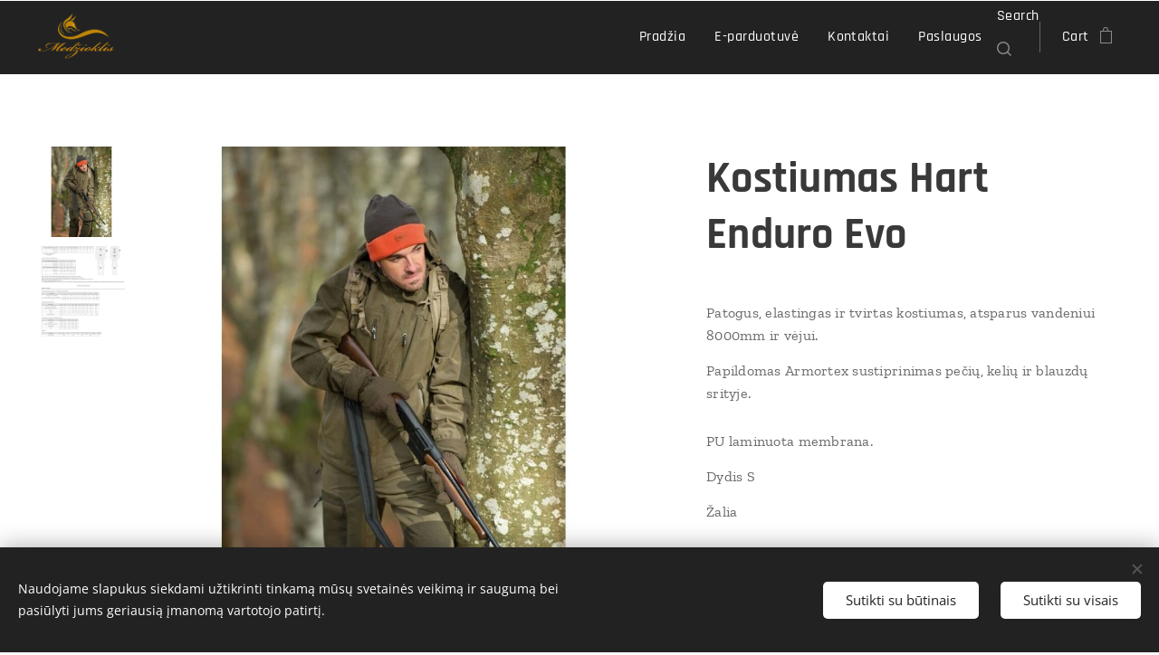

--- FILE ---
content_type: text/html; charset=UTF-8
request_url: https://www.medzioklis.com/p/kostiumas-hart-enduro-evo/
body_size: 20953
content:
<!DOCTYPE html>
<html class="no-js" prefix="og: https://ogp.me/ns#" lang="en">
<head><link rel="preconnect" href="https://duyn491kcolsw.cloudfront.net" crossorigin><link rel="preconnect" href="https://fonts.gstatic.com" crossorigin><meta charset="utf-8"><link rel="shortcut icon" href="https://duyn491kcolsw.cloudfront.net/files/26/26k/26kdhi.ico?ph=54201ee8da"><link rel="apple-touch-icon" href="https://duyn491kcolsw.cloudfront.net/files/26/26k/26kdhi.ico?ph=54201ee8da"><link rel="icon" href="https://duyn491kcolsw.cloudfront.net/files/26/26k/26kdhi.ico?ph=54201ee8da">
    <meta http-equiv="X-UA-Compatible" content="IE=edge">
    <title>Kostiumas Hart Enduro Evo</title>
    <meta name="viewport" content="width=device-width,initial-scale=1">
    <meta name="msapplication-tap-highlight" content="no">
    
    <link href="https://duyn491kcolsw.cloudfront.net/files/0r/0rk/0rklmm.css?ph=54201ee8da" media="print" rel="stylesheet">
    <link href="https://duyn491kcolsw.cloudfront.net/files/2e/2e5/2e5qgh.css?ph=54201ee8da" media="screen and (min-width:100000em)" rel="stylesheet" data-type="cq" disabled>
    <link rel="stylesheet" href="https://duyn491kcolsw.cloudfront.net/files/45/45b/45boco.css?ph=54201ee8da"><link rel="stylesheet" href="https://duyn491kcolsw.cloudfront.net/files/4e/4er/4ersdq.css?ph=54201ee8da" media="screen and (min-width:37.5em)"><link rel="stylesheet" href="https://duyn491kcolsw.cloudfront.net/files/2v/2vp/2vpyx8.css?ph=54201ee8da" data-wnd_color_scheme_file=""><link rel="stylesheet" href="https://duyn491kcolsw.cloudfront.net/files/34/34q/34qmjb.css?ph=54201ee8da" data-wnd_color_scheme_desktop_file="" media="screen and (min-width:37.5em)" disabled=""><link rel="stylesheet" href="https://duyn491kcolsw.cloudfront.net/files/1j/1jo/1jorv9.css?ph=54201ee8da" data-wnd_additive_color_file=""><link rel="stylesheet" href="https://duyn491kcolsw.cloudfront.net/files/0z/0zp/0zpxuf.css?ph=54201ee8da" data-wnd_typography_file=""><link rel="stylesheet" href="https://duyn491kcolsw.cloudfront.net/files/3q/3qk/3qkpfl.css?ph=54201ee8da" data-wnd_typography_desktop_file="" media="screen and (min-width:37.5em)" disabled=""><script>(()=>{let e=!1;const t=()=>{if(!e&&window.innerWidth>=600){for(let e=0,t=document.querySelectorAll('head > link[href*="css"][media="screen and (min-width:37.5em)"]');e<t.length;e++)t[e].removeAttribute("disabled");e=!0}};t(),window.addEventListener("resize",t),"container"in document.documentElement.style||fetch(document.querySelector('head > link[data-type="cq"]').getAttribute("href")).then((e=>{e.text().then((e=>{const t=document.createElement("style");document.head.appendChild(t),t.appendChild(document.createTextNode(e)),import("https://duyn491kcolsw.cloudfront.net/client/js.polyfill/container-query-polyfill.modern.js").then((()=>{let e=setInterval((function(){document.body&&(document.body.classList.add("cq-polyfill-loaded"),clearInterval(e))}),100)}))}))}))})()</script>
<link rel="preload stylesheet" href="https://duyn491kcolsw.cloudfront.net/files/2m/2m8/2m8msc.css?ph=54201ee8da" as="style"><meta name="description" content="Kostiumas Hart Enduro Evo"><meta name="keywords" content="Kostiumas Hart Enduro Evo"><meta name="generator" content="Webnode 2"><meta name="apple-mobile-web-app-capable" content="no"><meta name="apple-mobile-web-app-status-bar-style" content="black"><meta name="format-detection" content="telephone=no"><!-- Go to www.addthis.com/dashboard to customize your tools -->
<script type="text/javascript" src="//s7.addthis.com/js/300/addthis_widget.js#pubid=ra-62d7d8924e1fb97c"></script>


<meta property="og:url" content="https://medzioklis.com/p/kostiumas-hart-enduro-evo/"><meta property="og:title" content="Kostiumas Hart Enduro Evo"><meta property="og:type" content="article"><meta property="og:description" content="Kostiumas Hart Enduro Evo"><meta property="og:site_name" content="medzioklis.com"><meta property="og:image" content="https://54201ee8da.clvaw-cdnwnd.com/299f9a9c4bdf4c7ed7da04bef1fb380e/200001080-553c1553c4/700/kostiumas-hart-enduro-evo_medzioklis.jpg?ph=54201ee8da"><meta name="robots" content="index,follow"><link rel="canonical" href="https://www.medzioklis.com/p/kostiumas-hart-enduro-evo/"><script>window.checkAndChangeSvgColor=function(c){try{var a=document.getElementById(c);if(a){c=[["border","borderColor"],["outline","outlineColor"],["color","color"]];for(var h,b,d,f=[],e=0,m=c.length;e<m;e++)if(h=window.getComputedStyle(a)[c[e][1]].replace(/\s/g,"").match(/^rgb[a]?\(([0-9]{1,3}),([0-9]{1,3}),([0-9]{1,3})/i)){b="";for(var g=1;3>=g;g++)b+=("0"+parseInt(h[g],10).toString(16)).slice(-2);"0"===b.charAt(0)&&(d=parseInt(b.substr(0,2),16),d=Math.max(16,d),b=d.toString(16)+b.slice(-4));f.push(c[e][0]+"="+b)}if(f.length){var k=a.getAttribute("data-src"),l=k+(0>k.indexOf("?")?"?":"&")+f.join("&");a.src!=l&&(a.src=l,a.outerHTML=a.outerHTML)}}}catch(n){}};</script><script src="https://www.googletagmanager.com/gtag/js?id=G-9VC6642L5Z" async></script><script>
						window.dataLayer = window.dataLayer || [];
						function gtag(){
						
						dataLayer.push(arguments);}
						gtag('js', new Date());
						</script><script>gtag('consent', 'default', {'ad_storage': 'denied', 'analytics_storage': 'denied', 'ad_user_data': 'denied', 'ad_personalization': 'denied' });</script><script>gtag('config', 'G-9VC6642L5Z');</script><script>
				  !function(f,b,e,v,n,t,s)
				  {if(f.fbq)return;n=f.fbq=function(){n.callMethod?
				  n.callMethod.apply(n,arguments):n.queue.push(arguments)};
				  if(!f._fbq)f._fbq=n;n.push=n;n.loaded=!0;n.version='2.0';
				  n.queue=[];t=b.createElement(e);t.async=!0;
				  t.src=v;s=b.getElementsByTagName(e)[0];
				  s.parentNode.insertBefore(t,s)}(window, document,'script',
				  'https://connect.facebook.net/en_US/fbevents.js');
				  fbq('consent', 'revoke');
				  fbq('init', '2875628156042459');
				  fbq('track', 'PageView');
			</script></head>
<body class="l wt-product l-default l-d-none b-btn-fr b-btn-s-m b-btn-dn b-btn-bw-1 img-d-n img-t-u img-h-n line-solid b-e-bs lbox-l   wnd-s-i  wnd-fe   wnd-eshop"><noscript>
				<iframe
				 src="https://www.googletagmanager.com/ns.html?id=GTM-542MMSL"
				 height="0"
				 width="0"
				 style="display:none;visibility:hidden"
				 >
				 </iframe>
			</noscript>

<div class="wnd-page l-page cs-gray ac-none t-t-fs-s t-t-fw-s t-t-sp-n t-t-d-n t-s-fs-m t-s-fw-m t-s-sp-n t-s-d-n t-p-fs-s t-p-fw-m t-p-sp-n t-h-fs-m t-h-fw-s t-h-sp-n t-bq-fs-s t-bq-fw-s t-bq-sp-n t-bq-d-l t-btn-fw-s t-nav-fw-l t-pd-fw-s t-nav-tt-n">
    <div class="l-w t cf t-06">
        <div class="l-bg cf">
            <div class="s-bg-l">
                
                
            </div>
        </div>
        <header class="l-h cf">
            <div class="sw cf">
	<div class="sw-c cf"><section data-space="true" class="s s-hn s-hn-default wnd-mt-classic wnd-na-c logo-classic sc-d   wnd-w-wide wnd-nh-m hm-hidden menu-default-underline">
	<div class="s-w">
		<div class="s-o">

			<div class="s-bg">
                <div class="s-bg-l">
                    
                    
                </div>
			</div>

			<div class="h-w h-f wnd-fixed">

				<div class="n-l">
					<div class="s-c menu-nav">
						<div class="logo-block">
							<div class="b b-l logo logo-default logo-nb rajdhani wnd-iar-2-1 logo-25 b-ls-m" id="wnd_LogoBlock_256367746" data-wnd_mvc_type="wnd.fe.LogoBlock">
	<div class="b-l-c logo-content">
		<a class="b-l-link logo-link" href="/home/">

			<div class="b-l-image logo-image">
				<div class="b-l-image-w logo-image-cell">
                    <picture><source type="image/webp" srcset="https://54201ee8da.clvaw-cdnwnd.com/299f9a9c4bdf4c7ed7da04bef1fb380e/200004362-5bc4c5bc50/450/medzioklis%20logo_medzioklis.webp?ph=54201ee8da 200w, https://54201ee8da.clvaw-cdnwnd.com/299f9a9c4bdf4c7ed7da04bef1fb380e/200004362-5bc4c5bc50/700/medzioklis%20logo_medzioklis.webp?ph=54201ee8da 200w, https://54201ee8da.clvaw-cdnwnd.com/299f9a9c4bdf4c7ed7da04bef1fb380e/200004362-5bc4c5bc50/medzioklis%20logo_medzioklis.webp?ph=54201ee8da 200w" sizes="(min-width: 600px) 450px, (min-width: 360px) calc(100vw * 0.8), 100vw" ><img src="https://54201ee8da.clvaw-cdnwnd.com/299f9a9c4bdf4c7ed7da04bef1fb380e/200000004-1504115043/medzioklis%20logo_medzioklis.png?ph=54201ee8da" alt="" width="200" height="117" class="wnd-logo-img" ></picture>
				</div>
			</div>

			

			<div class="b-l-br logo-br"></div>

			<div class="b-l-text logo-text-wrapper">
				<div class="b-l-text-w logo-text">
					<span class="b-l-text-c logo-text-cell"></span>
				</div>
			</div>

		</a>
	</div>
</div>
						</div>

						<div id="menu-slider">
							<div id="menu-block">
								<nav id="menu"><div class="menu-font menu-wrapper">
	<a href="#" class="menu-close" rel="nofollow" title="Close Menu"></a>
	<ul role="menubar" aria-label="Menu" class="level-1">
		<li role="none" class="wnd-homepage">
			<a class="menu-item" role="menuitem" href="/home/"><span class="menu-item-text">Pradžia</span></a>
			
		</li><li role="none">
			<a class="menu-item" role="menuitem" href="/e-parduotuve/"><span class="menu-item-text">E-parduotuvė</span></a>
			
		</li><li role="none">
			<a class="menu-item" role="menuitem" href="/kontaktai/"><span class="menu-item-text">Kontaktai</span></a>
			
		</li><li role="none">
			<a class="menu-item" role="menuitem" href="/paslaugos/"><span class="menu-item-text">Paslaugos</span></a>
			
		</li>
	</ul>
	<span class="more-text">More</span>
</div></nav>
							</div>
						</div>

						<div class="cart-and-mobile">
							<div class="search">
    <div class="search-app"></div>
</div>
							<div class="cart cf">
	<div class="cart-content">
		<a href="/cart/">
			<div class="cart-content-link">
				<div class="cart-text"><span>Cart</span></div>
				<div class="cart-piece-count" data-count="0" data-wnd_cart_part="count">0</div>
				<div class="cart-piece-text" data-wnd_cart_part="text"></div>
				<div class="cart-price" data-wnd_cart_part="price">0.00 €</div>
			</div>
		</a>
	</div>
</div>

							<div id="menu-mobile">
								<a href="#" id="menu-submit"><span></span>Menu</a>
							</div>
						</div>

					</div>
				</div>

			</div>

		</div>
	</div>
</section></div>
</div>
        </header>
        <main class="l-m cf">
            <div class="sw cf">
	<div class="sw-c cf"><section class="s s-hm s-hm-hidden wnd-h-hidden cf sc-w   hn-default"></section><section data-space="true" class="s s-ed cf sc-w   wnd-w-wide wnd-s-normal wnd-h-auto">
	<div class="s-w cf">
		<div class="s-o s-fs cf">
			<div class="s-bg cf">
                <div class="s-bg-l">
                    
                    
                </div>
			</div>
			<div class="s-c s-fs cf">
				<div class="b-e b-e-d b b-s cf" data-wnd_product_item="200001551" data-wnd_product_data="{&quot;id&quot;:200001551,&quot;name&quot;:&quot;Kostiumas Hart Enduro Evo&quot;,&quot;image&quot;:[&quot;https:\/\/54201ee8da.clvaw-cdnwnd.com\/299f9a9c4bdf4c7ed7da04bef1fb380e\/200001080-553c1553c4\/450\/kostiumas-hart-enduro-evo_medzioklis.jpg?ph=54201ee8da&quot;,&quot;https:\/\/54201ee8da.clvaw-cdnwnd.com\/299f9a9c4bdf4c7ed7da04bef1fb380e\/200001080-553c1553c4\/kostiumas-hart-enduro-evo_medzioklis.jpg?ph=54201ee8da&quot;],&quot;detail_url&quot;:&quot;\/p\/kostiumas-hart-enduro-evo\/&quot;,&quot;category&quot;:&quot;Apranga\/Kostiumai&quot;,&quot;list_position&quot;:0,&quot;price&quot;:312,&quot;comparative_price&quot;:0,&quot;out_of_stock&quot;:false,&quot;availability&quot;:&quot;DO_NOT_SHOW&quot;,&quot;variants&quot;:[],&quot;variants_active&quot;:false}" data-wnd-price-info-template="&lt;span class=&quot;prd-price-info&quot;&gt;&lt;span class=&quot;prd-price-info-c&quot;&gt;{value}&lt;/span&gt;&lt;/span&gt;">
    <form class="cf" action="" method="post" data-wnd_sys_form="add-to-cart">

        <div class="b-e-d-head b-e-d-right">
            <h1 class="b-e-d-title cf"><span class="prd-title">
	<span class="prd-title-c">Kostiumas Hart Enduro Evo</span>
</span></h1>
        </div>

        <div class="b-e-d-ribbons cf">
            <span class="prd-label prd-out-of-stock">
	<span class="prd-label-c prd-out-of-stock-c"></span>
</span>
            <span class="prd-label">
	<span class="prd-label-c"></span>
</span>
        </div>

        <div class="b-e-d-gal b-e-d-left">
            <div class="prd-gal cf" id="wnd_ProductGalleryBlock_94668359" data-slideshow="true">
	<div class="prd-gal-c cf">
		<ul class="prd-gal-list cf">
			<li class="prd-gal-photo wnd-orientation-square">
				<a class="prd-gal-link litebox" data-litebox-group="gallery" data-litebox-text="" href="https://54201ee8da.clvaw-cdnwnd.com/299f9a9c4bdf4c7ed7da04bef1fb380e/200001080-553c1553c4/kostiumas-hart-enduro-evo_medzioklis.jpg?ph=54201ee8da" width="800" height="800">
					<div class="prd-gal-img cf">
						<div class="prd-gal-img-pos">
                            <picture><source type="image/webp" srcset="https://54201ee8da.clvaw-cdnwnd.com/299f9a9c4bdf4c7ed7da04bef1fb380e/200003612-5de265de29/450/kostiumas-hart-enduro-evo_medzioklis.webp?ph=54201ee8da 450w, https://54201ee8da.clvaw-cdnwnd.com/299f9a9c4bdf4c7ed7da04bef1fb380e/200003612-5de265de29/700/kostiumas-hart-enduro-evo_medzioklis.webp?ph=54201ee8da 700w, https://54201ee8da.clvaw-cdnwnd.com/299f9a9c4bdf4c7ed7da04bef1fb380e/200003612-5de265de29/kostiumas-hart-enduro-evo_medzioklis.webp?ph=54201ee8da 800w" sizes="(min-width: 768px) 60vw, 100vw" ><img src="https://54201ee8da.clvaw-cdnwnd.com/299f9a9c4bdf4c7ed7da04bef1fb380e/200001080-553c1553c4/kostiumas-hart-enduro-evo_medzioklis.jpg?ph=54201ee8da" alt="" width="800" height="800" loading="lazy" ></picture>
						</div>
					</div>
					<div class="prd-gal-title cf"><span></span></div>
				</a>
			</li><li class="prd-gal-photo wnd-orientation-portrait">
				<a class="prd-gal-link litebox" data-litebox-group="gallery" data-litebox-text="" href="https://54201ee8da.clvaw-cdnwnd.com/299f9a9c4bdf4c7ed7da04bef1fb380e/200005137-8af088af0b/tallas_gb%20%282%29-78.jpeg?ph=54201ee8da" width="938" height="1306">
					<div class="prd-gal-img cf">
						<div class="prd-gal-img-pos">
                            <picture><source type="image/webp" srcset="https://54201ee8da.clvaw-cdnwnd.com/299f9a9c4bdf4c7ed7da04bef1fb380e/200005138-7a7357a738/450/tallas_gb%20%282%29-4.webp?ph=54201ee8da 323w, https://54201ee8da.clvaw-cdnwnd.com/299f9a9c4bdf4c7ed7da04bef1fb380e/200005138-7a7357a738/700/tallas_gb%20%282%29-4.webp?ph=54201ee8da 503w, https://54201ee8da.clvaw-cdnwnd.com/299f9a9c4bdf4c7ed7da04bef1fb380e/200005138-7a7357a738/tallas_gb%20%282%29-4.webp?ph=54201ee8da 938w" sizes="(min-width: 768px) 60vw, 100vw" ><img src="https://54201ee8da.clvaw-cdnwnd.com/299f9a9c4bdf4c7ed7da04bef1fb380e/200005137-8af088af0b/tallas_gb%20%282%29-78.jpeg?ph=54201ee8da" alt="" width="938" height="1306" loading="lazy" ></picture>
						</div>
					</div>
					<div class="prd-gal-title cf"><span></span></div>
				</a>
			</li>
		</ul>
	</div>

	<div class="prd-gal-nav dots cf">
		<div class="prd-gal-nav-arrow-prev prd-gal-nav-arrow">
			<div class="prd-gal-nav-arrow-submit"></div>
		</div>

		<div class="prd-gal-nav-c dots-content cf"></div>

		<div class="prd-gal-nav-arrow-next prd-gal-nav-arrow">
			<div class="prd-gal-nav-arrow-submit"></div>
		</div>
	</div>

	
</div>
        </div>

        <div class="b-e-d-c b-e-d-right">
            <div class="b-text text prd-text">
	<div class="prd-text-c"><p>Patogus, elastingas ir tvirtas kostiumas, atsparus vandeniui
8000mm ir vėjui.</p><p>Papildomas Armortex sustiprinimas pečių, kelių ir blauzdų
srityje.</p><p>

</p><p>PU laminuota membrana.</p><p>Dydis S</p><p>Žalia</p></div>
</div>
            
            <div class="b-e-d-price cf">
                <span class="prd-price">
	<span class="prd-price-pref-text wnd-product-prefix-text"></span><span class="prd-price-pref"></span><span class="prd-price-c wnd-product-price">312.00</span><span class="prd-price-suf">&nbsp;€</span><span class="prd-price-suf-text wnd-product-suffix-text"></span>
</span>
                <span class="prd-price prd-price-com wnd-product-comparative-price-area wnd-empty" style="display:none">
	<span class="prd-price-pref"></span><span class="prd-price-c wnd-product-comparative-price-content">0.00</span><span class="prd-price-suf">&nbsp;€</span>
</span>
            </div>
            <div class="b-e-d-price b-e-d-price-info" data-wnd-identifier="wnd-price-info-container">
                
                
                
                
                
            </div>
            <div class="b-e-d-stock b-e-d-stock-info" data-wnd-identifier="wnd-stock-info-container">
                <span class="prd-stock-info" data-wnd-identifier="wnd-stock-info">
    <span class="wt-bold"></span>
</span>
            </div>

            <div class="b-e-d-submit cf">
                <div class="prd-crt b-btn b-btn-3 b-btn-atc b-btn-i-left b-btn-i-atc wnd-fixed cf">
                    <button class="b-btn-l b-btn-fixed" type="submit" name="send" value="wnd_ProductDetailFormBlock_308493335" disabled data-wnd_add_to_cart_button>
                        <span class="b-btn-t">Add to cart</span>
                        <span class="b-btn-a-l">
							<span class="loader"></span>
						</span>
                        <span class="b-btn-a-a">
							<span class="checked"></span>
							Added to cart
						</span>
                        <span class="b-btn-ofs">Out of stock</span>
                    </button>
                </div>
            </div>
        </div>

        <input type="hidden" name="id" value="200001551">

    </form>
<script>gtag('event', 'view_item', {"items":{"id":200001551,"name":"Kostiumas Hart Enduro Evo","category":"Apranga\/Kostiumai","list_position":0,"price":"312.0000"},"send_to":"G-9VC6642L5Z"});</script>
<script>fbq('track', 'ViewContent', {"content_name":"Kostiumas Hart Enduro Evo","content_category":"Apranga\/Kostiumai","content_ids":[200001551],"content_type":"product","value":"312.0000","currency":"EUR"});</script></div>
				<div class="ez cf wnd-no-cols">
	<div class="ez-c"><div class="b b-text cf">
	<div class="b-c b-text-c b-s b-s-t60 b-s-b60 b-cs cf"></div>
</div></div>
</div>
			</div>
		</div>
	</div>
</section></div>
</div>
        </main>
        <footer class="l-f cf">
            <div class="sw cf">
	<div class="sw-c cf"><section data-wn-border-element="s-f-border" class="s s-f s-f-edit sc-m wnd-background-image  wnd-w-wide wnd-s-high wnd-h-auto">
	<div class="s-w">
		<div class="s-o">
			<div class="s-bg">
                <div class="s-bg-l wnd-background-image fx-none bgpos-center-center bgatt-scroll overlay-black">
                    <picture><img src="https://duyn491kcolsw.cloudfront.net/files/1y/1yl/1yllva.jpg?ph=54201ee8da" width="1920" height="1848" alt="" loading="lazy" ></picture>
                    
                </div>
			</div>
			<div class="s-f-ez">
				<div class="s-c s-f-border">
					<div>
						<div class="ez cf">
	<div class="ez-c"><div class="cw cf">
	<div class="cw-c cf"><div class="c cf" style="width:50%;">
	<div class="c-c cf"><div class="b b-text cf">
	<div class="b-c b-text-c b-s b-s-t60 b-s-b60 b-cs cf"><p><font class="wnd-font-size-130">Rekvizitai:</font></p><p><font>UAB ,,Raganų puota"</font></p><p><font>Įm.k. 301507109</font></p><p><font>PVM K. LT100010801814</font></p><p><font>Reg. Adresas: Siesikų g.14, Vilnius</font></p><p><font>A.S.  LT837044060006258693</font></p><p><font>SEB bankas</font></p><p><font>Tel.: +37068784266</font></p><p><font>El.paštas: medziokliopasaulis@gmail.com</font></p><p><font>Direktorė: Lina Baužė</font></p><p></p>
</div>
</div></div>
</div><div class="c cf" style="width:50%;">
	<div class="c-c cf"><div class="b b-text cf">
	<div class="b-c b-text-c b-s b-s-t60 b-s-b60 b-cs cf"><p class="wnd-align-right"><font class="wnd-font-size-130">Trumpieji <a href="/kontaktai/">kontaktai</a></font></p>

<p class="wnd-align-right">El. paštas: medziokliopasaulis@gmail.com<br>Tel.: +370 68 784 266 Vilnius</p><p class="wnd-align-right">+370 (612) 61702 Klaipėda&nbsp;<br></p><p class="wnd-align-right">(+370 441) 69017 Šilutė&nbsp;<br></p>
</div>
</div><div class="b b-s b-hr-line line-auto">
    <hr class="line-style line-color">
</div><div class="cw cf">
	<div class="cw-c cf"><div class="c cf" style="width:25%;">
	<div class="c-c cf"><div class="b-img b-img-link b b-s cf wnd-orientation-portrait wnd-type-icon img-s-n" style="margin-left:0;margin-right:0;" id="wnd_ImageBlock_20843">
    <a class="b-img-a" title="" href="https://www.linkedin.com/" target="_blank">
        <div class="b-img-w">
            <div class="b-img-c" style="padding-bottom:80.39%;text-align:center;">
                
				<embed id="wnd_ImageBlock_20843_img" alt="" style="top:0%;left:0%;width:100%;height:100.00195499893%;position:absolute;" data-src="https://duyn491kcolsw.cloudfront.net/files/45/45a/45a5xm.svg?ph=54201ee8da" type="image/svg+xml">
			<script>checkAndChangeSvgColor('wnd_ImageBlock_20843_img');</script></div>
            
	    </div>
    </a>
</div></div>
</div><div class="c cf" style="width:25%;">
	<div class="c-c cf"><div class="b-img b-img-link b b-s cf wnd-orientation-portrait wnd-type-icon img-s-n" style="margin-left:0;margin-right:0;" id="wnd_ImageBlock_93354">
    <a class="b-img-a" title="" href="https://www.facebook.com/Medzioklis" target="_blank">
        <div class="b-img-w">
            <div class="b-img-c" style="padding-bottom:60.95%;text-align:center;">
                
				<embed id="wnd_ImageBlock_93354_img" alt="" style="top:0%;left:0%;width:100%;height:100.00390640259%;position:absolute;" data-src="https://duyn491kcolsw.cloudfront.net/files/0c/0c2/0c2b5m.svg?ph=54201ee8da" type="image/svg+xml">
			<script>checkAndChangeSvgColor('wnd_ImageBlock_93354_img');</script></div>
            
	    </div>
    </a>
</div></div>
</div><div class="c cf" style="width:25%;">
	<div class="c-c cf"><div class="b-img b-img-link b b-s cf wnd-orientation-landscape wnd-type-icon img-s-n" style="margin-left:0;margin-right:0;" id="wnd_ImageBlock_81693">
    <a class="b-img-a" title="" href="https://www.youtube.com/" target="_blank">
        <div class="b-img-w">
            <div class="b-img-c" style="padding-bottom:72.73%;text-align:center;">
                
				<embed id="wnd_ImageBlock_81693_img" alt="" style="top:0%;left:0%;width:100%;height:100%;position:absolute;" data-src="https://duyn491kcolsw.cloudfront.net/files/1p/1pu/1pu4oz.svg?ph=54201ee8da" type="image/svg+xml">
			<script>checkAndChangeSvgColor('wnd_ImageBlock_81693_img');</script></div>
            
	    </div>
    </a>
</div></div>
</div><div class="c cf" style="width:25%;">
	<div class="c-c cf"><div class="b-img b-img-link b b-s cf wnd-orientation-square wnd-type-image img-s-n" style="margin-left:0;margin-right:0;" id="wnd_ImageBlock_55249">
    <a class="b-img-a" title="" href="https://www.instagram.com/lina_medzioklis/" target="_blank">
        <div class="b-img-w">
            <div class="b-img-c" style="padding-bottom:100%;text-align:center;">
                <picture><source type="image/webp" srcset="https://54201ee8da.clvaw-cdnwnd.com/299f9a9c4bdf4c7ed7da04bef1fb380e/200004364-2960129605/450/transparent-instagram-logo-png-9.webp?ph=54201ee8da 450w, https://54201ee8da.clvaw-cdnwnd.com/299f9a9c4bdf4c7ed7da04bef1fb380e/200004364-2960129605/700/transparent-instagram-logo-png-9.webp?ph=54201ee8da 512w, https://54201ee8da.clvaw-cdnwnd.com/299f9a9c4bdf4c7ed7da04bef1fb380e/200004364-2960129605/transparent-instagram-logo-png-9.webp?ph=54201ee8da 512w" sizes="(min-width: 600px) calc(100vw * 0.75), 100vw" ><img id="wnd_ImageBlock_55249_img" src="https://54201ee8da.clvaw-cdnwnd.com/299f9a9c4bdf4c7ed7da04bef1fb380e/200000380-de63cde63e/transparent-instagram-logo-png-9.png?ph=54201ee8da" alt="" width="512" height="512" loading="lazy" style="top:0%;left:0%;width:100%;height:100%;position:absolute;" ></picture>
				</div>
            
	    </div>
    </a>
</div></div>
</div></div>
</div></div>
</div></div>
</div></div>
</div>
					</div>
				</div>
			</div>
			<div class="s-c s-f-l-w">
				<div class="s-f-l b-s b-s-t0 b-s-b0">
					<div class="s-f-l-c s-f-l-c-first">
						<div class="s-f-sf">
                            <span class="sf b">
<span class="sf-content sf-c link">Powered by <a href="https://www.esimatomas.lt" target="_blank">esimatomas.lt</a>&nbsp;<span style="font-size: 0.8125rem; letter-spacing: 0.04688rem;">©2021 <a href="/privatumo-politika/">Privatumo politika</a></span></span>
</span>
                            <span class="sf-cbr link">
    <a href="#" rel="nofollow">Cookies</a>
</span>
                            
                            
                            
						</div>
					</div>
					<div class="s-f-l-c s-f-l-c-last">
						<div class="s-f-lang lang-select cf">
	
</div>
					</div>
                    <div class="s-f-l-c s-f-l-c-currency">
                        <div class="s-f-ccy ccy-select cf">
	
</div>
                    </div>
				</div>
			</div>
		</div>
	</div>
	<div class="s-f-bg-stripe"></div>
</section></div>
</div>
        </footer>
    </div>
    
</div>
<section class="cb cb-dark" id="cookiebar" style="display:none;" id="cookiebar" style="display:none;">
	<div class="cb-bar cb-scrollable">
		<div class="cb-bar-c">
			<div class="cb-bar-text">Naudojame slapukus siekdami užtikrinti tinkamą mūsų svetainės veikimą ir saugumą bei pasiūlyti jums geriausią įmanomą vartotojo patirtį.</div>
			<div class="cb-bar-buttons">
				<button class="cb-button cb-close-basic" data-action="accept-necessary">
					<span class="cb-button-content">Sutikti su būtinais</span>
				</button>
				<button class="cb-button cb-close-basic" data-action="accept-all">
					<span class="cb-button-content">Sutikti su visais</span>
				</button>
				
			</div>
		</div>
        <div class="cb-close cb-close-basic" data-action="accept-necessary"></div>
	</div>

	<div class="cb-popup cb-light close">
		<div class="cb-popup-c">
			<div class="cb-popup-head">
				<h3 class="cb-popup-title">Advanced settings</h3>
				<p class="cb-popup-text">You can customize your cookie preferences here. Enable or disable the following categories and save your selection.</p>
			</div>
			<div class="cb-popup-options cb-scrollable">
				<div class="cb-option">
					<input class="cb-option-input" type="checkbox" id="necessary" name="necessary" readonly="readonly" disabled="disabled" checked="checked">
                    <div class="cb-option-checkbox"></div>
                    <label class="cb-option-label" for="necessary">Essential cookies</label>
					<div class="cb-option-text">The essential cookies are essential for the safe and correct operation of our website and the registration process.</div>
				</div><div class="cb-option">
					<input class="cb-option-input" type="checkbox" id="functional" name="functional">
                    <div class="cb-option-checkbox"></div>
                    <label class="cb-option-label" for="functional">Functional cookies</label>
					<div class="cb-option-text">Functional cookies remember your preferences for our website and enable its customization.</div>
				</div><div class="cb-option">
					<input class="cb-option-input" type="checkbox" id="performance" name="performance">
                    <div class="cb-option-checkbox"></div>
                    <label class="cb-option-label" for="performance">Performance cookies</label>
					<div class="cb-option-text">Performance cookies monitor the performance of our website.</div>
				</div><div class="cb-option">
					<input class="cb-option-input" type="checkbox" id="marketing" name="marketing">
                    <div class="cb-option-checkbox"></div>
                    <label class="cb-option-label" for="marketing">Marketing / third party cookies</label>
					<div class="cb-option-text">Marketing cookies allow us to measure and analyze the performance of our website.</div>
				</div>
			</div>
			<div class="cb-popup-footer">
				<button class="cb-button cb-save-popup" data-action="advanced-save">
					<span class="cb-button-content">Save</span>
				</button>
			</div>
			<div class="cb-close cb-close-popup" data-action="close"></div>
		</div>
	</div>
</section>

<script src="https://duyn491kcolsw.cloudfront.net/files/3n/3no/3nov38.js?ph=54201ee8da" crossorigin="anonymous" type="module"></script><script>document.querySelector(".wnd-fe")&&[...document.querySelectorAll(".c")].forEach((e=>{const t=e.querySelector(".b-text:only-child");t&&""===t.querySelector(".b-text-c").innerText&&e.classList.add("column-empty")}))</script>


<script src="https://duyn491kcolsw.cloudfront.net/client.fe/js.compiled/lang.en.2086.js?ph=54201ee8da" crossorigin="anonymous"></script><script src="https://duyn491kcolsw.cloudfront.net/client.fe/js.compiled/compiled.multi.2-2193.js?ph=54201ee8da" crossorigin="anonymous"></script><script>var wnd = wnd || {};wnd.$data = {"image_content_items":{"wnd_ThumbnailBlock_832320665":{"id":"wnd_ThumbnailBlock_832320665","type":"wnd.pc.ThumbnailBlock"},"wnd_HeaderSection_header_main_554705764":{"id":"wnd_HeaderSection_header_main_554705764","type":"wnd.pc.HeaderSection"},"wnd_ImageBlock_623989750":{"id":"wnd_ImageBlock_623989750","type":"wnd.pc.ImageBlock"},"wnd_Section_eshop_product_detail_693442471":{"id":"wnd_Section_eshop_product_detail_693442471","type":"wnd.pc.Section"},"wnd_ProductGalleryBlock_94668359":{"id":"wnd_ProductGalleryBlock_94668359","type":"wnd.pc.ProductGalleryBlock"},"wnd_ProductPhotoImageBlock_88071":{"id":"wnd_ProductPhotoImageBlock_88071","type":"wnd.pc.ProductPhotoImageBlock"},"wnd_ProductPhotoImageBlock_71799":{"id":"wnd_ProductPhotoImageBlock_71799","type":"wnd.pc.ProductPhotoImageBlock"},"wnd_LogoBlock_256367746":{"id":"wnd_LogoBlock_256367746","type":"wnd.pc.LogoBlock"},"wnd_FooterSection_footer_664332229":{"id":"wnd_FooterSection_footer_664332229","type":"wnd.pc.FooterSection"},"wnd_ImageBlock_20843":{"id":"wnd_ImageBlock_20843","type":"wnd.pc.ImageBlock"},"wnd_ImageBlock_93354":{"id":"wnd_ImageBlock_93354","type":"wnd.pc.ImageBlock"},"wnd_ImageBlock_81693":{"id":"wnd_ImageBlock_81693","type":"wnd.pc.ImageBlock"},"wnd_ImageBlock_55249":{"id":"wnd_ImageBlock_55249","type":"wnd.pc.ImageBlock"}},"svg_content_items":{"wnd_ImageBlock_623989750":{"id":"wnd_ImageBlock_623989750","type":"wnd.pc.ImageBlock"},"wnd_LogoBlock_256367746":{"id":"wnd_LogoBlock_256367746","type":"wnd.pc.LogoBlock"},"wnd_ImageBlock_20843":{"id":"wnd_ImageBlock_20843","type":"wnd.pc.ImageBlock"},"wnd_ImageBlock_93354":{"id":"wnd_ImageBlock_93354","type":"wnd.pc.ImageBlock"},"wnd_ImageBlock_81693":{"id":"wnd_ImageBlock_81693","type":"wnd.pc.ImageBlock"},"wnd_ImageBlock_55249":{"id":"wnd_ImageBlock_55249","type":"wnd.pc.ImageBlock"}},"content_items":[],"eshopSettings":{"ESHOP_SETTINGS_DISPLAY_PRICE_WITHOUT_VAT":false,"ESHOP_SETTINGS_DISPLAY_ADDITIONAL_VAT":false,"ESHOP_SETTINGS_DISPLAY_SHIPPING_COST":false},"project_info":{"isMultilanguage":false,"isMulticurrency":false,"eshop_tax_enabled":"1","country_code":"lt","contact_state":null,"eshop_tax_type":"VAT","eshop_discounts":true,"graphQLURL":"https:\/\/medzioklis.com\/servers\/graphql\/","iubendaSettings":{"cookieBarCode":"","cookiePolicyCode":"","privacyPolicyCode":"","termsAndConditionsCode":""}}};</script><script>wnd.$system = {"fileSystemType":"aws_s3","localFilesPath":"https:\/\/www.medzioklis.com\/_files\/","awsS3FilesPath":"https:\/\/54201ee8da.clvaw-cdnwnd.com\/299f9a9c4bdf4c7ed7da04bef1fb380e\/","staticFiles":"https:\/\/duyn491kcolsw.cloudfront.net\/files","isCms":false,"staticCDNServers":["https:\/\/duyn491kcolsw.cloudfront.net\/"],"fileUploadAllowExtension":["jpg","jpeg","jfif","png","gif","bmp","ico","svg","webp","tiff","pdf","doc","docx","ppt","pptx","pps","ppsx","odt","xls","xlsx","txt","rtf","mp3","wma","wav","ogg","amr","flac","m4a","3gp","avi","wmv","mov","mpg","mkv","mp4","mpeg","m4v","swf","gpx","stl","csv","xml","txt","dxf","dwg","iges","igs","step","stp"],"maxUserFormFileLimit":4194304,"frontendLanguage":"en","backendLanguage":"en","frontendLanguageId":"1","page":{"id":50000003,"identifier":"p","template":{"id":200001182,"styles":{"typography":"t-06_new","scheme":"cs-gray","additiveColor":"ac-none","acHeadings":false,"acSubheadings":false,"acIcons":false,"acOthers":false,"imageStyle":"img-d-n","imageHover":"img-h-n","imageTitle":"img-t-u","buttonStyle":"b-btn-fr","buttonSize":"b-btn-s-m","buttonDecoration":"b-btn-dn","buttonBorders":"b-btn-bw-1","lineStyle":"line-solid","eshopGridItemStyle":"b-e-bs","formStyle":"rounded","menuType":"wnd-mt-classic","menuStyle":"menu-default-underline","lightboxStyle":"lbox-l","sectionWidth":"wnd-w-wide","sectionSpace":"wnd-s-normal","layoutType":"l-default","layoutDecoration":"l-d-none","background":{"default":null},"backgroundSettings":{"default":""},"acMenu":false,"columnSpaces":"","buttonWeight":"t-btn-fw-s","productWeight":"t-pd-fw-s","menuWeight":"t-nav-fw-l","searchStyle":"wnd-s-i","headerBarStyle":"","typoTitleSizes":"t-t-fs-s","typoTitleWeights":"t-t-fw-s","typoTitleSpacings":"t-t-sp-n","typoTitleDecorations":"t-t-d-n","typoHeadingSizes":"t-h-fs-m","typoHeadingWeights":"t-h-fw-s","typoHeadingSpacings":"t-h-sp-n","typoSubtitleSizes":"t-s-fs-m","typoSubtitleWeights":"t-s-fw-m","typoSubtitleSpacings":"t-s-sp-n","typoSubtitleDecorations":"t-s-d-n","typoParagraphSizes":"t-p-fs-s","typoParagraphWeights":"t-p-fw-m","typoParagraphSpacings":"t-p-sp-n","typoBlockquoteSizes":"t-bq-fs-s","typoBlockquoteWeights":"t-bq-fw-s","typoBlockquoteSpacings":"t-bq-sp-n","typoBlockquoteDecorations":"t-bq-d-l","menuTextTransform":"t-nav-tt-n"}},"layout":"product_detail","name":"Kostiumas Hart Enduro Evo","html_title":"Kostiumas Hart Enduro Evo","language":"en","langId":1,"isHomepage":false,"meta_description":"Kostiumas Hart Enduro Evo","meta_keywords":"Kostiumas Hart Enduro Evo","header_code":null,"footer_code":null,"styles":null,"countFormsEntries":[]},"listingsPrefix":"\/l\/","productPrefix":"\/p\/","cartPrefix":"\/cart\/","checkoutPrefix":"\/checkout\/","searchPrefix":"\/search\/","isCheckout":false,"isEshop":true,"hasBlog":false,"isProductDetail":true,"isListingDetail":false,"listing_page":[],"hasEshopAnalytics":true,"gTagId":"G-9VC6642L5Z","gAdsId":null,"format":{"be":{"DATE_TIME":{"mask":"%d\/%m\/%Y %H:%M","regexp":"^(((0?[1-9]|[1,2][0-9]|3[0,1])\\\/(0?[1-9]|1[0-2])\\\/[0-9]{1,4})(( [0-1][0-9]| 2[0-3]):[0-5][0-9])?|(([0-9]{4}(0[1-9]|1[0-2])(0[1-9]|[1,2][0-9]|3[0,1])(0[0-9]|1[0-9]|2[0-3])[0-5][0-9][0-5][0-9])))?$"},"DATE":{"mask":"%d\/%m\/%Y","regexp":"^((0?[1-9]|[1,2][0-9]|3[0,1])\\\/(0?[1-9]|1[0-2])\\\/[0-9]{1,4})$"},"CURRENCY":{"mask":{"point":".","thousands":",","decimals":2,"mask":"%s","zerofill":true}}},"fe":{"DATE_TIME":{"mask":"%d\/%m\/%Y %H:%M","regexp":"^(((0?[1-9]|[1,2][0-9]|3[0,1])\\\/(0?[1-9]|1[0-2])\\\/[0-9]{1,4})(( [0-1][0-9]| 2[0-3]):[0-5][0-9])?|(([0-9]{4}(0[1-9]|1[0-2])(0[1-9]|[1,2][0-9]|3[0,1])(0[0-9]|1[0-9]|2[0-3])[0-5][0-9][0-5][0-9])))?$"},"DATE":{"mask":"%d\/%m\/%Y","regexp":"^((0?[1-9]|[1,2][0-9]|3[0,1])\\\/(0?[1-9]|1[0-2])\\\/[0-9]{1,4})$"},"CURRENCY":{"mask":{"point":".","thousands":",","decimals":2,"mask":"%s","zerofill":true}}}},"e_product":{"id":200120515,"workingId":200001551,"name":"Kostiumas Hart Enduro Evo","identifier":"kostiumas-hart-enduro-evo","meta_description":"Kostiumas Hart Enduro Evo","meta_keywords":"Kostiumas Hart Enduro Evo","html_title":"Kostiumas Hart Enduro Evo","styles":null,"content_items":{"wnd_PerexBlock_192092405":{"type":"wnd.pc.PerexBlock","id":"wnd_PerexBlock_192092405","context":"page","text":""},"wnd_ThumbnailBlock_832320665":{"type":"wnd.pc.ThumbnailBlock","id":"wnd_ThumbnailBlock_832320665","context":"page","style":{"background":{"default":{"default":"wnd-background-image"},"overlays":[]},"backgroundSettings":{"default":{"default":{"id":200001080,"src":"200001080-553c1553c4\/kostiumas-hart-enduro-evo_medzioklis.jpg","dataType":"filesystem_files","width":800,"height":800,"mediaType":"myImages","mime":"","alternatives":{"image\/webp":{"id":200003612,"src":"200003612-5de265de29\/kostiumas-hart-enduro-evo_medzioklis.webp","dataType":"filesystem_files","width":"800","height":"800","mime":""}}}}}},"refs":{"filesystem_files":[{"filesystem_files.id":200001080}]}},"wnd_SectionWrapper_786351458":{"type":"wnd.pc.SectionWrapper","id":"wnd_SectionWrapper_786351458","context":"page","content":["wnd_HeaderSection_header_main_554705764","wnd_Section_eshop_product_detail_693442471"]},"wnd_HeaderSection_header_main_554705764":{"type":"wnd.pc.HeaderSection","contentIdentifier":"header_main","id":"wnd_HeaderSection_header_main_554705764","context":"page","content":{"default":[],"editzone":["wnd_EditZone_912231351"],"no_claim":[],"one_claim":["wnd_StyledInlineTextBlock_757869805"],"one_claim_button":["wnd_StyledInlineTextBlock_757869805","wnd_ButtonBlock_28632571"],"one_claim_box":["wnd_StyledInlineTextBlock_757869805"],"one_claim_button_box":["wnd_StyledInlineTextBlock_757869805","wnd_ButtonBlock_28632571"],"button":["wnd_ButtonBlock_28632571"],"button_box":["wnd_ButtonBlock_28632571"],"two_claims":["wnd_StyledInlineTextBlock_757869805","wnd_StyledInlineTextBlock_10445977"],"two_claims_button":["wnd_StyledInlineTextBlock_757869805","wnd_StyledInlineTextBlock_10445977","wnd_ButtonBlock_28632571"],"two_claims_box":["wnd_StyledInlineTextBlock_757869805","wnd_StyledInlineTextBlock_10445977"],"two_claims_button_box":["wnd_StyledInlineTextBlock_757869805","wnd_StyledInlineTextBlock_10445977","wnd_ButtonBlock_28632571"],"three_claims":["wnd_StyledInlineTextBlock_757869805","wnd_StyledInlineTextBlock_10445977","wnd_StyledInlineTextBlock_291117756"],"three_claims_button":["wnd_StyledInlineTextBlock_757869805","wnd_StyledInlineTextBlock_10445977","wnd_StyledInlineTextBlock_291117756","wnd_ButtonBlock_28632571"],"three_claims_box":["wnd_StyledInlineTextBlock_757869805","wnd_StyledInlineTextBlock_10445977","wnd_StyledInlineTextBlock_291117756"],"three_claims_button_box":["wnd_StyledInlineTextBlock_757869805","wnd_StyledInlineTextBlock_10445977","wnd_StyledInlineTextBlock_291117756","wnd_ButtonBlock_28632571"]},"contentMap":{"wnd.pc.EditZone":{"header-content":"wnd_EditZone_912231351"},"wnd.pc.StyledInlineTextBlock":{"big-claim":"wnd_StyledInlineTextBlock_757869805","small-claim":"wnd_StyledInlineTextBlock_10445977","quote-claim":"wnd_StyledInlineTextBlock_291117756"},"wnd.pc.ButtonBlock":{"header-main-button":"wnd_ButtonBlock_28632571"}},"style":{"sectionColor":{"default":"sc-w"},"sectionWidth":{"default":"wnd-w-wide"},"sectionSpace":{"default":"wnd-s-normal"},"sectionHeight":{"default":"wnd-h-70"},"sectionPosition":{"default":"wnd-p-cc"}},"variant":{"default":"default"}},"wnd_EditZone_912231351":{"type":"wnd.pc.EditZone","id":"wnd_EditZone_912231351","context":"page","content":["wnd_ContentZoneColWrapper_457430350"]},"wnd_ContentZoneColWrapper_457430350":{"type":"wnd.pc.ContentZoneColWrapper","id":"wnd_ContentZoneColWrapper_457430350","context":"page","content":["wnd_ContentZoneCol_917127137","wnd_ContentZoneCol_67732131"],"widthPercentage":0.081},"wnd_ContentZoneCol_917127137":{"type":"wnd.pc.ContentZoneCol","id":"wnd_ContentZoneCol_917127137","context":"page","content":["wnd_ImageBlock_623989750"],"style":{"width":48.461}},"wnd_ImageBlock_623989750":{"type":"wnd.pc.ImageBlock","id":"wnd_ImageBlock_623989750","context":"page","variant":"default","description":"","link":"","style":{"paddingBottom":69.11,"margin":{"left":0,"right":0},"float":"","clear":"none","width":50},"shape":"img-s-n","image":{"id":"2z4jf3","dataType":"static_server","style":{"left":0,"top":0,"width":100,"height":100,"position":"absolute"},"ratio":{"horizontal":2,"vertical":2},"size":{"width":900,"height":622},"src":"\/2z\/2z4\/2z4jf3.jpg","filesystemType":"=filesystemType"}},"wnd_ContentZoneCol_67732131":{"type":"wnd.pc.ContentZoneCol","id":"wnd_ContentZoneCol_67732131","context":"page","content":["wnd_TextBlock_614699049","wnd_ButtonBlock_703076922"],"style":{"width":51.539}},"wnd_TextBlock_614699049":{"type":"wnd.pc.TextBlock","id":"wnd_TextBlock_614699049","context":"page","code":"\u003Ch1\u003E\u003Cstrong\u003EThe Important Title\u003C\/strong\u003E\u003C\/h1\u003E\n\n\u003Ch3\u003EEnter your subtitle here\u003C\/h3\u003E\n\n\u003Cp\u003EThis is where your text starts. You can click here and start typing.\u0026nbsp;Labore et dolore magnam aliquam quaerat voluptatem ut enim ad minima veniam quis nostrum exercitationem ullam corporis suscipit laboriosam nisi ut aliquid ex ea commodi consequatur quis autem vel eum iure reprehenderit qui in ea.\u003C\/p\u003E\n"},"wnd_ButtonBlock_703076922":{"type":"wnd.pc.ButtonBlock","id":"wnd_ButtonBlock_703076922","context":"page","code":"Contact us","link":"\/","open_in_new_window":0,"style":{"class":"","cssClasses":{"color":"b-btn-3","align":"wnd-align-left"}}},"wnd_StyledInlineTextBlock_757869805":{"type":"wnd.pc.StyledInlineTextBlock","id":"wnd_StyledInlineTextBlock_757869805","context":"page","code":"\u003Cstrong\u003EThe Important Title\u003C\/strong\u003E","style":{"class":"","cssClasses":{"color":"claim-default claim-nb","fontSize":"","fontFamily":"fira-sans","size":"claim-72"}}},"wnd_StyledInlineTextBlock_10445977":{"type":"wnd.pc.StyledInlineTextBlock","id":"wnd_StyledInlineTextBlock_10445977","context":"page","code":"Enter subtitle here","style":{"class":"","cssClasses":{"color":"claim-beside claim-nb","fontSize":"","fontFamily":"pt-serif","size":"claim-26"}}},"wnd_StyledInlineTextBlock_291117756":{"type":"wnd.pc.StyledInlineTextBlock","id":"wnd_StyledInlineTextBlock_291117756","context":"page","code":"\u003Cem\u003E\u0022Add your slogan here\u0022\u003C\/em\u003E","style":{"class":"","cssClasses":{"color":"claim-default claim-nb","fontSize":"","fontFamily":"cormorant","size":"claim-46"}}},"wnd_ButtonBlock_28632571":{"type":"wnd.pc.ButtonBlock","id":"wnd_ButtonBlock_28632571","context":"page","code":"Click here","link":"","open_in_new_window":0,"style":{"class":"","cssClasses":{"color":"b-btn-3"}}},"wnd_Section_eshop_product_detail_693442471":{"type":"wnd.pc.Section","contentIdentifier":"eshop_product_detail","id":"wnd_Section_eshop_product_detail_693442471","context":"page","content":{"default":["wnd_EditZone_926339990","wnd_ProductDetailFormBlock_308493335"],"default_box":["wnd_EditZone_926339990","wnd_ProductDetailFormBlock_308493335"]},"contentMap":{"wnd.pc.EditZone":{"master-01":"wnd_EditZone_926339990"},"wnd.pc.ProductDetailFormBlock":{"product-01":"wnd_ProductDetailFormBlock_308493335"}},"style":{"sectionColor":{"default":"sc-w"},"sectionWidth":{"default":"wnd-w-wide"},"sectionSpace":{"default":"wnd-s-normal"},"sectionHeight":{"default":"wnd-h-auto"},"sectionPosition":{"default":"wnd-p-cc"}},"variant":{"default":"default"}},"wnd_EditZone_926339990":{"type":"wnd.pc.EditZone","id":"wnd_EditZone_926339990","context":"page","content":["wnd_TextBlock_193782125"]},"wnd_TextBlock_193782125":{"type":"wnd.pc.TextBlock","id":"wnd_TextBlock_193782125","context":"page","code":""},"wnd_ProductDetailFormBlock_308493335":{"type":"wnd.pc.ProductDetailFormBlock","id":"wnd_ProductDetailFormBlock_308493335","context":"page","contentMap":{"wnd.pc.ProductSubmitBlock":{"submit":"wnd_ProductSubmitBlock_722901103"},"wnd.pc.ProductTitleBlock":{"name":"wnd_ProductTitleBlock_502736656"},"wnd.pc.ProductDescriptionBlock":{"description":"wnd_ProductDescriptionBlock_799151011"},"wnd.pc.ProductPriceBlock":{"price":"wnd_ProductPriceBlock_752666801"},"wnd.pc.ProductComparativePriceBlock":{"comparative-price":"wnd_ProductComparativePriceBlock_578552102"},"wnd.pc.ProductRibbonBlock":{"ribbon":"wnd_ProductRibbonBlock_74900758"},"wnd.pc.ProductOutOfStockBlock":{"out-of-stock":"wnd_ProductOutOfStockBlock_39867584"},"wnd.pc.ProductGalleryBlock":{"productgallery":"wnd_ProductGalleryBlock_94668359"},"wnd.pc.ProductVariantsBlock":{"variants":"wnd_ProductVariantsBlock_505786247"}},"action":{"type":"message","message":"","target":""},"email":"","content":{"default":["wnd_ProductSubmitBlock_722901103","wnd_ProductTitleBlock_502736656","wnd_ProductDescriptionBlock_799151011","wnd_ProductPriceBlock_752666801","wnd_ProductComparativePriceBlock_578552102","wnd_ProductRibbonBlock_74900758","wnd_ProductOutOfStockBlock_39867584","wnd_ProductGalleryBlock_94668359","wnd_ProductVariantsBlock_505786247"],"rounded":["wnd_ProductSubmitBlock_722901103","wnd_ProductTitleBlock_502736656","wnd_ProductDescriptionBlock_799151011","wnd_ProductPriceBlock_752666801","wnd_ProductComparativePriceBlock_578552102","wnd_ProductRibbonBlock_74900758","wnd_ProductOutOfStockBlock_39867584","wnd_ProductGalleryBlock_94668359","wnd_ProductVariantsBlock_505786247"],"space":["wnd_ProductSubmitBlock_722901103","wnd_ProductTitleBlock_502736656","wnd_ProductDescriptionBlock_799151011","wnd_ProductPriceBlock_752666801","wnd_ProductComparativePriceBlock_578552102","wnd_ProductRibbonBlock_74900758","wnd_ProductOutOfStockBlock_39867584","wnd_ProductGalleryBlock_94668359","wnd_ProductVariantsBlock_505786247"],"light":["wnd_ProductSubmitBlock_722901103","wnd_ProductTitleBlock_502736656","wnd_ProductDescriptionBlock_799151011","wnd_ProductPriceBlock_752666801","wnd_ProductComparativePriceBlock_578552102","wnd_ProductRibbonBlock_74900758","wnd_ProductOutOfStockBlock_39867584","wnd_ProductGalleryBlock_94668359","wnd_ProductVariantsBlock_505786247"]}},"wnd_ProductSubmitBlock_722901103":{"type":"wnd.pc.ProductSubmitBlock","id":"wnd_ProductSubmitBlock_722901103","context":"page","style":{"class":""},"code":"ADD TO CART"},"wnd_ProductTitleBlock_502736656":{"type":"wnd.pc.ProductTitleBlock","id":"wnd_ProductTitleBlock_502736656","context":"page","refDataType":"e_product","refDataKey":"e_product.name"},"wnd_ProductDescriptionBlock_799151011":{"type":"wnd.pc.ProductDescriptionBlock","id":"wnd_ProductDescriptionBlock_799151011","context":"page","refDataType":"e_product","refDataKey":"e_product.description"},"wnd_ProductPriceBlock_752666801":{"type":"wnd.pc.ProductPriceBlock","id":"wnd_ProductPriceBlock_752666801","context":"page","refDataType":"e_product","refDataKey":"e_product.price"},"wnd_ProductComparativePriceBlock_578552102":{"type":"wnd.pc.ProductComparativePriceBlock","id":"wnd_ProductComparativePriceBlock_578552102","context":"page","refDataType":"e_product","refDataKey":"e_product.sale_price"},"wnd_ProductRibbonBlock_74900758":{"type":"wnd.pc.ProductRibbonBlock","id":"wnd_ProductRibbonBlock_74900758","context":"page","refDataType":"e_product","refDataKey":"e_product.ribbon"},"wnd_ProductOutOfStockBlock_39867584":{"type":"wnd.pc.ProductOutOfStockBlock","id":"wnd_ProductOutOfStockBlock_39867584","context":"page","refDataType":"e_product","refDataKey":"e_product.out_of_stock"},"wnd_ProductGalleryBlock_94668359":{"type":"wnd.pc.ProductGalleryBlock","id":"wnd_ProductGalleryBlock_94668359","context":"page","content":["wnd_ProductPhotoImageBlock_88071","wnd_ProductPhotoImageBlock_71799"],"variant":"default","limit":20},"wnd_ProductVariantsBlock_505786247":{"type":"wnd.pc.ProductVariantsBlock","id":"wnd_ProductVariantsBlock_505786247","context":"page","content":[]},"wnd_ProductPhotoImageBlock_88071":{"id":"wnd_ProductPhotoImageBlock_88071","context":"page","description":"","image":{"id":200001080,"src":"200001080-553c1553c4\/kostiumas-hart-enduro-evo_medzioklis.jpg","dataType":"filesystem_files","width":800,"height":800,"mime":"","alternatives":{"image\/webp":{"id":200003612,"dataType":"filesystem_files","src":"200003612-5de265de29\/kostiumas-hart-enduro-evo_medzioklis.webp","height":800,"width":800,"mime":"image\/webp"}}},"type":"wnd.pc.ProductPhotoImageBlock","refs":{"filesystem_files":[{"filesystem_files.id":200001080}]}},"wnd_ProductPhotoImageBlock_71799":{"id":"wnd_ProductPhotoImageBlock_71799","context":"page","description":"","image":{"id":200005137,"src":"200005137-8af088af0b\/tallas_gb (2)-78.jpeg","dataType":"filesystem_files","width":938,"height":1306,"mime":"image\/jpeg","alternatives":{"image\/webp":{"id":200005138,"dataType":"filesystem_files","src":"200005138-7a7357a738\/tallas_gb (2)-4.webp","height":1306,"width":938,"mime":"image\/webp"}}},"type":"wnd.pc.ProductPhotoImageBlock","refs":{"filesystem_files":[{"filesystem_files.id":200005137}]}}},"localised_content_items":null},"listing_item":null,"feReleasedFeatures":{"dualCurrency":false,"HeurekaSatisfactionSurvey":true,"productAvailability":true},"labels":{"dualCurrency.fixedRate":"","invoicesGenerator.W2EshopInvoice.alreadyPayed":"Do not pay! - Already paid","invoicesGenerator.W2EshopInvoice.amount":"Quantity:","invoicesGenerator.W2EshopInvoice.contactInfo":"Contact information:","invoicesGenerator.W2EshopInvoice.couponCode":"Coupon code:","invoicesGenerator.W2EshopInvoice.customer":"Customer:","invoicesGenerator.W2EshopInvoice.dateOfIssue":"Date issued:","invoicesGenerator.W2EshopInvoice.dateOfTaxableSupply":"Date of taxable supply:","invoicesGenerator.W2EshopInvoice.dic":"VAT Reg No:","invoicesGenerator.W2EshopInvoice.discount":"Discount","invoicesGenerator.W2EshopInvoice.dueDate":"Due date:","invoicesGenerator.W2EshopInvoice.email":"Email:","invoicesGenerator.W2EshopInvoice.filenamePrefix":"Invoice-","invoicesGenerator.W2EshopInvoice.fiscalCode":"Fiscal code:","invoicesGenerator.W2EshopInvoice.freeShipping":"Free shipping","invoicesGenerator.W2EshopInvoice.ic":"Company ID:","invoicesGenerator.W2EshopInvoice.invoiceNo":"Invoice number","invoicesGenerator.W2EshopInvoice.invoiceNoTaxed":"Invoice - Tax invoice number","invoicesGenerator.W2EshopInvoice.notVatPayers":"Not VAT registered","invoicesGenerator.W2EshopInvoice.orderNo":"Order number:","invoicesGenerator.W2EshopInvoice.paymentPrice":"Payment method price:","invoicesGenerator.W2EshopInvoice.pec":"PEC:","invoicesGenerator.W2EshopInvoice.phone":"Phone:","invoicesGenerator.W2EshopInvoice.priceExTax":"Price excl. tax:","invoicesGenerator.W2EshopInvoice.priceIncludingTax":"Price incl. tax:","invoicesGenerator.W2EshopInvoice.product":"Product:","invoicesGenerator.W2EshopInvoice.productNr":"Product number:","invoicesGenerator.W2EshopInvoice.recipientCode":"Recipient code:","invoicesGenerator.W2EshopInvoice.shippingAddress":"Shipping address:","invoicesGenerator.W2EshopInvoice.shippingPrice":"Shipping price:","invoicesGenerator.W2EshopInvoice.subtotal":"Subtotal:","invoicesGenerator.W2EshopInvoice.sum":"Total:","invoicesGenerator.W2EshopInvoice.supplier":"Provider:","invoicesGenerator.W2EshopInvoice.tax":"Tax:","invoicesGenerator.W2EshopInvoice.total":"Total:","invoicesGenerator.W2EshopInvoice.web":"Web:","wnd.errorBandwidthStorage.description":"We apologize for any inconvenience. If you are the website owner, please log in to your account to learn how to get your website back online.","wnd.errorBandwidthStorage.heading":"This website is temporarily unavailable (or under maintenance)","wnd.es.CheckoutShippingService.correiosDeliveryWithSpecialConditions":"CEP de destino est\u00e1 sujeito a condi\u00e7\u00f5es especiais de entrega pela ECT e ser\u00e1 realizada com o acr\u00e9scimo de at\u00e9 7 (sete) dias \u00fateis ao prazo regular.","wnd.es.CheckoutShippingService.correiosWithoutHomeDelivery":"CEP de destino est\u00e1 temporariamente sem entrega domiciliar. A entrega ser\u00e1 efetuada na ag\u00eancia indicada no Aviso de Chegada que ser\u00e1 entregue no endere\u00e7o do destinat\u00e1rio","wnd.es.ProductEdit.unit.cm":"cm","wnd.es.ProductEdit.unit.floz":"fl oz","wnd.es.ProductEdit.unit.ft":"ft","wnd.es.ProductEdit.unit.ft2":"ft\u00b2","wnd.es.ProductEdit.unit.g":"g","wnd.es.ProductEdit.unit.gal":"gal","wnd.es.ProductEdit.unit.in":"in","wnd.es.ProductEdit.unit.inventoryQuantity":"pcs","wnd.es.ProductEdit.unit.inventorySize":"cm","wnd.es.ProductEdit.unit.inventorySize.cm":"cm","wnd.es.ProductEdit.unit.inventorySize.inch":"in","wnd.es.ProductEdit.unit.inventoryWeight":"kg","wnd.es.ProductEdit.unit.inventoryWeight.kg":"kg","wnd.es.ProductEdit.unit.inventoryWeight.lb":"lb","wnd.es.ProductEdit.unit.l":"l","wnd.es.ProductEdit.unit.m":"m","wnd.es.ProductEdit.unit.m2":"m\u00b2","wnd.es.ProductEdit.unit.m3":"m\u00b3","wnd.es.ProductEdit.unit.mg":"mg","wnd.es.ProductEdit.unit.ml":"ml","wnd.es.ProductEdit.unit.mm":"mm","wnd.es.ProductEdit.unit.oz":"oz","wnd.es.ProductEdit.unit.pcs":"pcs","wnd.es.ProductEdit.unit.pt":"pt","wnd.es.ProductEdit.unit.qt":"qt","wnd.es.ProductEdit.unit.yd":"yd","wnd.es.ProductList.inventory.outOfStock":"Out of stock","wnd.fe.CheckoutFi.creditCard":"Credit card","wnd.fe.CheckoutSelectMethodKlarnaPlaygroundItem":"{name} playground test","wnd.fe.CheckoutSelectMethodZasilkovnaItem.change":"Change pick up point","wnd.fe.CheckoutSelectMethodZasilkovnaItem.choose":"Choose your pick up point","wnd.fe.CheckoutSelectMethodZasilkovnaItem.error":"Please select a pick up point","wnd.fe.CheckoutZipField.brInvalid":"Please enter valid ZIP code in format XXXXX-XXX","wnd.fe.CookieBar.message":"This website uses cookies to provide the necessary site functionality and to improve your experience. By using our website, you agree to our privacy policy.","wnd.fe.FeFooter.createWebsite":"Create your website for free!","wnd.fe.FormManager.error.file.invalidExtOrCorrupted":"This file cannot be processed. Either the file has been corrupted or the extension doesn't match the format of the file.","wnd.fe.FormManager.error.file.notAllowedExtension":"File extension \u0022{EXTENSION}\u0022 is not allowed.","wnd.fe.FormManager.error.file.required":"Please choose a file to upload.","wnd.fe.FormManager.error.file.sizeExceeded":"Maximum size of the uploaded file is {SIZE} MB.","wnd.fe.FormManager.error.userChangePassword":"Passwords do not match","wnd.fe.FormManager.error.userLogin.inactiveAccount":"Your registration has not been approved yet, you cannot log in.","wnd.fe.FormManager.error.userLogin.invalidLogin":"Incorrect user name (email) or password!","wnd.fe.FreeBarBlock.buttonText":"Get started","wnd.fe.FreeBarBlock.longText":"This website was made with Webnode. \u003Cstrong\u003ECreate your own\u003C\/strong\u003E for free today!","wnd.fe.ListingData.shortMonthName.Apr":"Apr","wnd.fe.ListingData.shortMonthName.Aug":"Aug","wnd.fe.ListingData.shortMonthName.Dec":"Dec","wnd.fe.ListingData.shortMonthName.Feb":"Feb","wnd.fe.ListingData.shortMonthName.Jan":"Jan","wnd.fe.ListingData.shortMonthName.Jul":"Jul","wnd.fe.ListingData.shortMonthName.Jun":"Jun","wnd.fe.ListingData.shortMonthName.Mar":"Mar","wnd.fe.ListingData.shortMonthName.May":"May","wnd.fe.ListingData.shortMonthName.Nov":"Nov","wnd.fe.ListingData.shortMonthName.Oct":"Oct","wnd.fe.ListingData.shortMonthName.Sep":"Sep","wnd.fe.ShoppingCartManager.count.between2And4":"{COUNT} items","wnd.fe.ShoppingCartManager.count.moreThan5":"{COUNT} items","wnd.fe.ShoppingCartManager.count.one":"{COUNT} item","wnd.fe.ShoppingCartTable.label.itemsInStock":"Only {COUNT} pcs available in stock","wnd.fe.ShoppingCartTable.label.itemsInStock.between2And4":"Only {COUNT} pcs available in stock","wnd.fe.ShoppingCartTable.label.itemsInStock.moreThan5":"Only {COUNT} pcs available in stock","wnd.fe.ShoppingCartTable.label.itemsInStock.one":"Only {COUNT} pc available in stock","wnd.fe.ShoppingCartTable.label.outOfStock":"Out of stock","wnd.fe.UserBar.logOut":"Log Out","wnd.pc.BlogDetailPageZone.next":"Newer posts","wnd.pc.BlogDetailPageZone.previous":"Older posts","wnd.pc.ContactInfoBlock.placeholder.infoMail":"E.g. contact@example.com","wnd.pc.ContactInfoBlock.placeholder.infoPhone":"E.g. +44 020 1234 5678","wnd.pc.ContactInfoBlock.placeholder.infoText":"E.g. We are open daily from 9am to 6pm","wnd.pc.CookieBar.button.advancedClose":"Close","wnd.pc.CookieBar.button.advancedOpen":"Open advanced settings","wnd.pc.CookieBar.button.advancedSave":"Save","wnd.pc.CookieBar.link.disclosure":"Disclosure","wnd.pc.CookieBar.title.advanced":"Advanced settings","wnd.pc.CookieBar.title.option.functional":"Functional cookies","wnd.pc.CookieBar.title.option.marketing":"Marketing \/ third party cookies","wnd.pc.CookieBar.title.option.necessary":"Essential cookies","wnd.pc.CookieBar.title.option.performance":"Performance cookies","wnd.pc.CookieBarReopenBlock.text":"Cookies","wnd.pc.FileBlock.download":"DOWNLOAD","wnd.pc.FormBlock.action.defaultMessage.text":"The form was submitted successfully.","wnd.pc.FormBlock.action.defaultMessage.title":"Thank you!","wnd.pc.FormBlock.action.invisibleCaptchaInfoText":"This site is protected by reCAPTCHA and the Google \u003Clink1\u003EPrivacy Policy\u003C\/link1\u003E and \u003Clink2\u003ETerms of Service\u003C\/link2\u003E apply.","wnd.pc.FormBlock.action.submitBlockedDisabledBecauseSiteSecurity":"This form entry cannot be submitted (the website owner blocked your area).","wnd.pc.FormBlock.mail.value.no":"No","wnd.pc.FormBlock.mail.value.yes":"Yes","wnd.pc.FreeBarBlock.text":"Powered by","wnd.pc.ListingDetailPageZone.next":"Next","wnd.pc.ListingDetailPageZone.previous":"Previous","wnd.pc.ListingItemCopy.namePrefix":"Copy of","wnd.pc.MenuBlock.closeSubmenu":"Close submenu","wnd.pc.MenuBlock.openSubmenu":"Open submenu","wnd.pc.Option.defaultText":"Other option","wnd.pc.PageCopy.namePrefix":"Copy of","wnd.pc.PhotoGalleryBlock.placeholder.text":"No images were found in this photo gallery.","wnd.pc.PhotoGalleryBlock.placeholder.title":"Photo Gallery","wnd.pc.ProductAddToCartBlock.addToCart":"Add to cart","wnd.pc.ProductAvailability.in14Days":"Available in 14 days","wnd.pc.ProductAvailability.in3Days":"Available in 3 days","wnd.pc.ProductAvailability.in7Days":"Available in 7 days","wnd.pc.ProductAvailability.inMonth":"Available in 1 month","wnd.pc.ProductAvailability.inMoreThanMonth":"Available in more than 1 month","wnd.pc.ProductAvailability.inStock":"In stock","wnd.pc.ProductGalleryBlock.placeholder.text":"No images found in this product gallery.","wnd.pc.ProductGalleryBlock.placeholder.title":"Product gallery","wnd.pc.ProductItem.button.viewDetail":"Product page","wnd.pc.ProductOptionGroupBlock.notSelected":"No variant selected","wnd.pc.ProductOutOfStockBlock.label":"Out of stock","wnd.pc.ProductPriceBlock.prefixText":"Starting at ","wnd.pc.ProductPriceBlock.suffixText":"","wnd.pc.ProductPriceExcludingVATBlock.USContent":"price excl. VAT","wnd.pc.ProductPriceExcludingVATBlock.content":"price incl. VAT","wnd.pc.ProductShippingInformationBlock.content":"excluding shipping cost","wnd.pc.ProductVATInformationBlock.content":"excl. VAT {PRICE}","wnd.pc.ProductsZone.label.collections":"Categories","wnd.pc.ProductsZone.placeholder.noProductsInCategory":"This category is empty. Assign products to it or choose another category.","wnd.pc.ProductsZone.placeholder.text":"There are no products yet. Start by clicking \u0022Add product\u0022.","wnd.pc.ProductsZone.placeholder.title":"Products","wnd.pc.ProductsZoneModel.label.allCollections":"All products","wnd.pc.SearchBlock.allListingItems":"All blog posts","wnd.pc.SearchBlock.allPages":"All pages","wnd.pc.SearchBlock.allProducts":"All products","wnd.pc.SearchBlock.allResults":"Show all results","wnd.pc.SearchBlock.iconText":"Search","wnd.pc.SearchBlock.inputPlaceholder":"I'm looking for...","wnd.pc.SearchBlock.matchInListingItemIdentifier":"Post with the term \u0022{IDENTIFIER}\u0022 in URL","wnd.pc.SearchBlock.matchInPageIdentifier":"Page with the term \u0022{IDENTIFIER}\u0022 in URL","wnd.pc.SearchBlock.noResults":"No results found","wnd.pc.SearchBlock.requestError":"Error: Unable to load more results. Please refresh the page or \u003Clink1\u003Eclick here to try again\u003C\/link1\u003E.","wnd.pc.SearchResultsZone.emptyResult":"There are no results matching your search. Please try using a different term.","wnd.pc.SearchResultsZone.foundProducts":"Products found:","wnd.pc.SearchResultsZone.listingItemsTitle":"Blog posts","wnd.pc.SearchResultsZone.pagesTitle":"Pages","wnd.pc.SearchResultsZone.productsTitle":"Products","wnd.pc.SearchResultsZone.title":"Search results for:","wnd.pc.SectionMsg.name.eshopCategories":"Categories","wnd.pc.ShoppingCartTable.label.checkout":"Checkout","wnd.pc.ShoppingCartTable.label.checkoutDisabled":"Checkout is currently not available (no shipping or payment method)","wnd.pc.ShoppingCartTable.label.checkoutDisabledBecauseSiteSecurity":"This order cannot be submitted (the store owner blocked your area).","wnd.pc.ShoppingCartTable.label.continue":"Continue shopping","wnd.pc.ShoppingCartTable.label.delete":"Delete","wnd.pc.ShoppingCartTable.label.item":"Product","wnd.pc.ShoppingCartTable.label.price":"Price","wnd.pc.ShoppingCartTable.label.quantity":"Quantity","wnd.pc.ShoppingCartTable.label.sum":"Total","wnd.pc.ShoppingCartTable.label.totalPrice":"Total","wnd.pc.ShoppingCartTable.placeholder.text":"You can change that! Pick something from the store.","wnd.pc.ShoppingCartTable.placeholder.title":"Your shopping cart is empty now.","wnd.pc.ShoppingCartTotalPriceExcludingVATBlock.label":"excl. VAT","wnd.pc.ShoppingCartTotalPriceInformationBlock.label":"Excluding shipping cost","wnd.pc.ShoppingCartTotalPriceWithVATBlock.label":"with VAT","wnd.pc.ShoppingCartTotalVATBlock.label":"VAT {RATE}%","wnd.pc.SystemFooterBlock.poweredByWebnode":"Powered by {START_LINK}Webnode{END_LINK}","wnd.pc.UserBar.logoutText":"Log out","wnd.pc.UserChangePasswordFormBlock.invalidRecoveryUrl":"The link for resetting your password has timed out. To get a new link, go to the page {START_LINK}Forgotten password{END_LINK}","wnd.pc.UserRecoveryFormBlock.action.defaultMessage.text":"You can find the link that allows you to change your password in your inbox. If you haven't received this email, please check your spam folder.","wnd.pc.UserRecoveryFormBlock.action.defaultMessage.title":"The email with instructions has been sent.","wnd.pc.UserRegistrationFormBlock.action.defaultMessage.text":"Your registration is now awaiting approval. When your registration is approved, we will inform you via email.","wnd.pc.UserRegistrationFormBlock.action.defaultMessage.title":"Thank you for registering on our website.","wnd.pc.UserRegistrationFormBlock.action.successfulRegistrationMessage.text":"Your registration was successful and you can now log in to the private pages of this website.","wnd.pm.AddNewPagePattern.onlineStore":"Online store","wnd.ps.CookieBarSettingsForm.default.advancedMainText":"You can customize your cookie preferences here. Enable or disable the following categories and save your selection.","wnd.ps.CookieBarSettingsForm.default.captionAcceptAll":"Accept all","wnd.ps.CookieBarSettingsForm.default.captionAcceptNecessary":"Accept only necessary","wnd.ps.CookieBarSettingsForm.default.mainText":"We use cookies to enable the proper functioning and security of our website, and to offer you the best possible user experience.","wnd.templates.next":"Next","wnd.templates.prev":"Previous","wnd.templates.readMore":"Read more"},"currencyInfo":{"isDefault":true,"conversionRate":null,"decimals":2,"decimalsSeparator":".","thousandsSeparator":",","roundingType":"ROUND","mask":"%\u00a0\u20ac","paymentInDefaultCurrency":true,"code":"EUR"},"fontSubset":null};</script><script>wnd.trackerConfig = {
					events: {"error":{"name":"Error"},"publish":{"name":"Publish page"},"open_premium_popup":{"name":"Open premium popup"},"publish_from_premium_popup":{"name":"Publish from premium content popup"},"upgrade_your_plan":{"name":"Upgrade your plan"},"ml_lock_page":{"name":"Lock access to page"},"ml_unlock_page":{"name":"Unlock access to page"},"ml_start_add_page_member_area":{"name":"Start - add page Member Area"},"ml_end_add_page_member_area":{"name":"End - add page Member Area"},"ml_show_activation_popup":{"name":"Show activation popup"},"ml_activation":{"name":"Member Login Activation"},"ml_deactivation":{"name":"Member Login Deactivation"},"ml_enable_require_approval":{"name":"Enable approve registration manually"},"ml_disable_require_approval":{"name":"Disable approve registration manually"},"ml_fe_member_registration":{"name":"Member Registration on FE"},"ml_fe_member_login":{"name":"Login Member"},"ml_fe_member_recovery":{"name":"Sent recovery email"},"ml_fe_member_change_password":{"name":"Change Password"},"undoredo_click_undo":{"name":"Undo\/Redo - click Undo"},"undoredo_click_redo":{"name":"Undo\/Redo - click Redo"},"add_page":{"name":"Page adding completed"},"change_page_order":{"name":"Change of page order"},"delete_page":{"name":"Page deleted"},"background_options_change":{"name":"Background setting completed"},"add_content":{"name":"Content adding completed"},"delete_content":{"name":"Content deleting completed"},"change_text":{"name":"Editing of text completed"},"add_image":{"name":"Image adding completed"},"add_photo":{"name":"Adding photo to galery completed"},"change_logo":{"name":"Logo changing completed"},"open_pages":{"name":"Open Pages"},"show_page_cms":{"name":"Show Page - CMS"},"new_section":{"name":"New section completed"},"delete_section":{"name":"Section deleting completed"},"add_video":{"name":"Video adding completed"},"add_maps":{"name":"Maps adding completed"},"add_button":{"name":"Button adding completed"},"add_file":{"name":"File adding completed"},"add_hr":{"name":"Horizontal line adding completed"},"delete_cell":{"name":"Cell deleting completed"},"delete_microtemplate":{"name":"Microtemplate deleting completed"},"add_blog_page":{"name":"Blog page adding completed"},"new_blog_post":{"name":"New blog post created"},"new_blog_recent_posts":{"name":"Blog recent posts list created"},"e_show_products_popup":{"name":"Show products popup"},"e_show_add_product":{"name":"Show add product popup"},"e_show_edit_product":{"name":"Show edit product popup"},"e_show_collections_popup":{"name":"Show collections manager popup"},"e_show_eshop_settings":{"name":"Show eshop settings popup"},"e_add_product":{"name":"Add product"},"e_edit_product":{"name":"Edit product"},"e_remove_product":{"name":"Remove product"},"e_bulk_show":{"name":"Bulk show products"},"e_bulk_hide":{"name":"Bulk hide products"},"e_bulk_remove":{"name":"Bulk remove products"},"e_move_product":{"name":"Order products"},"e_add_collection":{"name":"Add collection"},"e_rename_collection":{"name":"Rename collection"},"e_remove_collection":{"name":"Remove collection"},"e_add_product_to_collection":{"name":"Assign product to collection"},"e_remove_product_from_collection":{"name":"Unassign product from collection"},"e_move_collection":{"name":"Order collections"},"e_add_products_page":{"name":"Add products page"},"e_add_procucts_section":{"name":"Add products list section"},"e_add_products_content":{"name":"Add products list content block"},"e_change_products_zone_style":{"name":"Change style in products list"},"e_change_products_zone_collection":{"name":"Change collection in products list"},"e_show_products_zone_collection_filter":{"name":"Show collection filter in products list"},"e_hide_products_zone_collection_filter":{"name":"Hide collection filter in products list"},"e_show_product_detail_page":{"name":"Show product detail page"},"e_add_to_cart":{"name":"Add product to cart"},"e_remove_from_cart":{"name":"Remove product from cart"},"e_checkout_step":{"name":"From cart to checkout"},"e_finish_checkout":{"name":"Finish order"},"welcome_window_play_video":{"name":"Welcome window - play video"},"e_import_file":{"name":"Eshop - products import - file info"},"e_import_upload_time":{"name":"Eshop - products import - upload file duration"},"e_import_result":{"name":"Eshop - products import result"},"e_import_error":{"name":"Eshop - products import - errors"},"e_promo_blogpost":{"name":"Eshop promo - blogpost"},"e_promo_activate":{"name":"Eshop promo - activate"},"e_settings_activate":{"name":"Online store - activate"},"e_promo_hide":{"name":"Eshop promo - close"},"e_activation_popup_step":{"name":"Eshop activation popup - step"},"e_activation_popup_activate":{"name":"Eshop activation popup - activate"},"e_activation_popup_hide":{"name":"Eshop activation popup - close"},"e_deactivation":{"name":"Eshop deactivation"},"e_reactivation":{"name":"Eshop reactivation"},"e_variant_create_first":{"name":"Eshop - variants - add first variant"},"e_variant_add_option_row":{"name":"Eshop - variants - add option row"},"e_variant_remove_option_row":{"name":"Eshop - variants - remove option row"},"e_variant_activate_edit":{"name":"Eshop - variants - activate edit"},"e_variant_deactivate_edit":{"name":"Eshop - variants - deactivate edit"},"move_block_popup":{"name":"Move block - show popup"},"move_block_start":{"name":"Move block - start"},"publish_window":{"name":"Publish window"},"welcome_window_video":{"name":"Video welcome window"},"ai_assistant_aisection_popup_promo_show":{"name":"AI Assistant - show AI section Promo\/Purchase popup (Upgrade Needed)"},"ai_assistant_aisection_popup_promo_close":{"name":"AI Assistant - close AI section Promo\/Purchase popup (Upgrade Needed)"},"ai_assistant_aisection_popup_promo_submit":{"name":"AI Assistant - submit AI section Promo\/Purchase popup (Upgrade Needed)"},"ai_assistant_aisection_popup_promo_trial_show":{"name":"AI Assistant - show AI section Promo\/Purchase popup (Free Trial Offered)"},"ai_assistant_aisection_popup_promo_trial_close":{"name":"AI Assistant - close AI section Promo\/Purchase popup (Free Trial Offered)"},"ai_assistant_aisection_popup_promo_trial_submit":{"name":"AI Assistant - submit AI section Promo\/Purchase popup (Free Trial Offered)"},"ai_assistant_aisection_popup_prompt_show":{"name":"AI Assistant - show AI section Prompt popup"},"ai_assistant_aisection_popup_prompt_submit":{"name":"AI Assistant - submit AI section Prompt popup"},"ai_assistant_aisection_popup_prompt_close":{"name":"AI Assistant - close AI section Prompt popup"},"ai_assistant_aisection_popup_error_show":{"name":"AI Assistant - show AI section Error popup"},"ai_assistant_aitext_popup_promo_show":{"name":"AI Assistant - show AI text Promo\/Purchase popup (Upgrade Needed)"},"ai_assistant_aitext_popup_promo_close":{"name":"AI Assistant - close AI text Promo\/Purchase popup (Upgrade Needed)"},"ai_assistant_aitext_popup_promo_submit":{"name":"AI Assistant - submit AI text Promo\/Purchase popup (Upgrade Needed)"},"ai_assistant_aitext_popup_promo_trial_show":{"name":"AI Assistant - show AI text Promo\/Purchase popup (Free Trial Offered)"},"ai_assistant_aitext_popup_promo_trial_close":{"name":"AI Assistant - close AI text Promo\/Purchase popup (Free Trial Offered)"},"ai_assistant_aitext_popup_promo_trial_submit":{"name":"AI Assistant - submit AI text Promo\/Purchase popup (Free Trial Offered)"},"ai_assistant_aitext_popup_prompt_show":{"name":"AI Assistant - show AI text Prompt popup"},"ai_assistant_aitext_popup_prompt_submit":{"name":"AI Assistant - submit AI text Prompt popup"},"ai_assistant_aitext_popup_prompt_close":{"name":"AI Assistant - close AI text Prompt popup"},"ai_assistant_aitext_popup_error_show":{"name":"AI Assistant - show AI text Error popup"},"ai_assistant_aiedittext_popup_promo_show":{"name":"AI Assistant - show AI edit text Promo\/Purchase popup (Upgrade Needed)"},"ai_assistant_aiedittext_popup_promo_close":{"name":"AI Assistant - close AI edit text Promo\/Purchase popup (Upgrade Needed)"},"ai_assistant_aiedittext_popup_promo_submit":{"name":"AI Assistant - submit AI edit text Promo\/Purchase popup (Upgrade Needed)"},"ai_assistant_aiedittext_popup_promo_trial_show":{"name":"AI Assistant - show AI edit text Promo\/Purchase popup (Free Trial Offered)"},"ai_assistant_aiedittext_popup_promo_trial_close":{"name":"AI Assistant - close AI edit text Promo\/Purchase popup (Free Trial Offered)"},"ai_assistant_aiedittext_popup_promo_trial_submit":{"name":"AI Assistant - submit AI edit text Promo\/Purchase popup (Free Trial Offered)"},"ai_assistant_aiedittext_submit":{"name":"AI Assistant - submit AI edit text action"},"ai_assistant_aiedittext_popup_error_show":{"name":"AI Assistant - show AI edit text Error popup"},"ai_assistant_aipage_popup_promo_show":{"name":"AI Assistant - show AI page Promo\/Purchase popup (Upgrade Needed)"},"ai_assistant_aipage_popup_promo_close":{"name":"AI Assistant - close AI page Promo\/Purchase popup (Upgrade Needed)"},"ai_assistant_aipage_popup_promo_submit":{"name":"AI Assistant - submit AI page Promo\/Purchase popup (Upgrade Needed)"},"ai_assistant_aipage_popup_promo_trial_show":{"name":"AI Assistant - show AI page Promo\/Purchase popup (Free Trial Offered)"},"ai_assistant_aipage_popup_promo_trial_close":{"name":"AI Assistant - close AI page Promo\/Purchase popup (Free Trial Offered)"},"ai_assistant_aipage_popup_promo_trial_submit":{"name":"AI Assistant - submit AI page Promo\/Purchase popup (Free Trial Offered)"},"ai_assistant_aipage_popup_prompt_show":{"name":"AI Assistant - show AI page Prompt popup"},"ai_assistant_aipage_popup_prompt_submit":{"name":"AI Assistant - submit AI page Prompt popup"},"ai_assistant_aipage_popup_prompt_close":{"name":"AI Assistant - close AI page Prompt popup"},"ai_assistant_aipage_popup_error_show":{"name":"AI Assistant - show AI page Error popup"},"ai_assistant_aiblogpost_popup_promo_show":{"name":"AI Assistant - show AI blog post Promo\/Purchase popup (Upgrade Needed)"},"ai_assistant_aiblogpost_popup_promo_close":{"name":"AI Assistant - close AI blog post Promo\/Purchase popup (Upgrade Needed)"},"ai_assistant_aiblogpost_popup_promo_submit":{"name":"AI Assistant - submit AI blog post Promo\/Purchase popup (Upgrade Needed)"},"ai_assistant_aiblogpost_popup_promo_trial_show":{"name":"AI Assistant - show AI blog post Promo\/Purchase popup (Free Trial Offered)"},"ai_assistant_aiblogpost_popup_promo_trial_close":{"name":"AI Assistant - close AI blog post Promo\/Purchase popup (Free Trial Offered)"},"ai_assistant_aiblogpost_popup_promo_trial_submit":{"name":"AI Assistant - submit AI blog post Promo\/Purchase popup (Free Trial Offered)"},"ai_assistant_aiblogpost_popup_prompt_show":{"name":"AI Assistant - show AI blog post Prompt popup"},"ai_assistant_aiblogpost_popup_prompt_submit":{"name":"AI Assistant - submit AI blog post Prompt popup"},"ai_assistant_aiblogpost_popup_prompt_close":{"name":"AI Assistant - close AI blog post Prompt popup"},"ai_assistant_aiblogpost_popup_error_show":{"name":"AI Assistant - show AI blog post Error popup"},"ai_assistant_trial_used":{"name":"AI Assistant - free trial attempt used"},"ai_agent_trigger_show":{"name":"AI Agent - show trigger button"},"ai_agent_widget_open":{"name":"AI Agent - open widget"},"ai_agent_widget_close":{"name":"AI Agent - close widget"},"ai_agent_widget_submit":{"name":"AI Agent - submit message"},"ai_agent_conversation":{"name":"AI Agent - conversation"},"ai_agent_error":{"name":"AI Agent - error"},"cookiebar_accept_all":{"name":"User accepted all cookies"},"cookiebar_accept_necessary":{"name":"User accepted necessary cookies"},"publish_popup_promo_banner_show":{"name":"Promo Banner in Publish Popup:"}},
					data: {"user":{"u":0,"p":42042786,"lc":"LT","t":"1"},"action":{"identifier":"","name":"","category":"project","platform":"WND2","version":"2-2193_2-2193"},"browser":{"url":"https:\/\/www.medzioklis.com\/p\/kostiumas-hart-enduro-evo\/","ua":"Mozilla\/5.0 (Macintosh; Intel Mac OS X 10_15_7) AppleWebKit\/537.36 (KHTML, like Gecko) Chrome\/131.0.0.0 Safari\/537.36; ClaudeBot\/1.0; +claudebot@anthropic.com)","referer_url":"","resolution":"","ip":"18.188.128.226"}},
					urlPrefix: "https://events.webnode.com/projects/-/events/",
					collection: "PROD",
				}</script></body>
</html>


--- FILE ---
content_type: application/javascript; charset=UTF-8
request_url: https://duyn491kcolsw.cloudfront.net/client.fe/js.compiled/compiled.multi.2-2193.js?ph=54201ee8da
body_size: 38278
content:
/**
 * @license Copyright 2006 The Closure Library Authors. All Rights Reserved.
 *
 * Licensed under the Apache License, Version 2.0 (the "License");
 * you may not use this file except in compliance with the License.
 * You may obtain a copy of the License at
 *
 *      http://www.apache.org/licenses/LICENSE-2.0
 *
 * Unless required by applicable law or agreed to in writing, software
 * distributed under the License is distributed on an "AS-IS" BASIS,
 * WITHOUT WARRANTIES OR CONDITIONS OF ANY KIND, either express or implied.
 * See the License for the specific language governing permissions and
 * limitations under the License.
 */
(function(wnd) {var h,aa="function"==typeof Object.defineProperties?Object.defineProperty:function(a,b,c){if(c.get||c.set)throw new TypeError("ES3 does not support getters and setters.");a!=Array.prototype&&a!=Object.prototype&&(a[b]=c.value)},ba="undefined"!=typeof window&&window===this?this:"undefined"!=typeof global&&null!=global?global:this;function ca(){ca=function(){};ba.Symbol||(ba.Symbol=da)}var ea=0;function da(a){return"jscomp_symbol_"+(a||"")+ea++}
function fa(){ca();var a=ba.Symbol.iterator;a||(a=ba.Symbol.iterator=ba.Symbol("iterator"));"function"!=typeof Array.prototype[a]&&aa(Array.prototype,a,{configurable:!0,writable:!0,value:function(){return ga(this)}});fa=function(){}}function ga(a){var b=0;return ha(function(){return b<a.length?{done:!1,value:a[b++]}:{done:!0}})}function ha(a){fa();a={next:a};a[ba.Symbol.iterator]=function(){return this};return a}function ia(a){fa();var b=a[Symbol.iterator];return b?b.call(a):ga(a)}
function ja(a,b){if(b){for(var c=ba,d=a.split("."),e=0;e<d.length-1;e++){var f=d[e];f in c||(c[f]={});c=c[f]}d=d[d.length-1];e=c[d];f=b(e);f!=e&&null!=f&&aa(c,d,{configurable:!0,writable:!0,value:f})}}ja("Array.prototype.find",function(a){return a?a:function(a,c){var b;a:{b=this;b instanceof String&&(b=String(b));for(var e=b.length,f=0;f<e;f++){var g=b[f];if(a.call(c,g,f,b)){b=g;break a}}b=void 0}return b}});
ja("Math.sign",function(a){return a?a:function(a){a=Number(a);return!a||isNaN(a)?a:0<a?1:-1}});function ka(a,b){return Object.prototype.hasOwnProperty.call(a,b)}ja("Object.assign",function(a){return a?a:function(a,c){for(var b=1;b<arguments.length;b++){var e=arguments[b];if(e)for(var f in e)ka(e,f)&&(a[f]=e[f])}return a}});ja("Number.isNaN",function(a){return a?a:function(a){return"number"===typeof a&&isNaN(a)}});
ja("WeakMap",function(a){function b(a){this.a=(f+=Math.random()+1).toString();if(a){ca();fa();a=ia(a);for(var b;!(b=a.next()).done;)b=b.value,this.set(b[0],b[1])}}function c(a){ka(a,e)||aa(a,e,{value:{}})}function d(a){var b=Object[a];b&&(Object[a]=function(a){c(a);return b(a)})}if(function(){if(!a||!Object.seal)return!1;try{var b=Object.seal({}),c=Object.seal({}),d=new a([[b,2],[c,3]]);if(2!=d.get(b)||3!=d.get(c))return!1;d["delete"](b);d.set(c,4);return!d.has(b)&&4==d.get(c)}catch(v){return!1}}())return a;
var e="$jscomp_hidden_"+Math.random().toString().substring(2);d("freeze");d("preventExtensions");d("seal");var f=0;b.prototype.set=function(a,b){c(a);if(!ka(a,e))throw Error("WeakMap key fail: "+a);a[e][this.a]=b;return this};b.prototype.get=function(a){return ka(a,e)?a[e][this.a]:void 0};b.prototype.has=function(a){return ka(a,e)&&ka(a[e],this.a)};b.prototype["delete"]=function(a){return ka(a,e)&&ka(a[e],this.a)?delete a[e][this.a]:!1};return b});
ja("Map",function(a){function b(){var a={};return a.M=a.next=a.head=a}function c(a,b){var c=a.a;return ha(function(){if(c){for(;c.head!=a.a;)c=c.M;for(;c.next!=c.head;)return c=c.next,{done:!1,value:b(c)};c=null}return{done:!0,value:void 0}})}function d(a,b){var c;c=b&&typeof b;"object"==c||"function"==c?f.has(b)?c=f.get(b):(c=""+ ++g,f.set(b,c)):c="p_"+b;var d=a.b[c];if(d&&ka(a.b,c))for(var e=0;e<d.length;e++){var k=d[e];if(b!==b&&k.key!==k.key||b===k.key)return{id:c,list:d,index:e,D:k}}return{id:c,
list:d,index:-1,D:void 0}}function e(a){this.b={};this.a=b();this.size=0;if(a){a=ia(a);for(var c;!(c=a.next()).done;)c=c.value,this.set(c[0],c[1])}}if(function(){if(!a||!a.prototype.entries||"function"!=typeof Object.seal)return!1;try{var b=Object.seal({x:4}),c=new a(ia([[b,"s"]]));if("s"!=c.get(b)||1!=c.size||c.get({x:4})||c.set({x:4},"t")!=c||2!=c.size)return!1;var d=c.entries(),e=d.next();if(e.done||e.value[0]!=b||"s"!=e.value[1])return!1;e=d.next();return e.done||4!=e.value[0].x||"t"!=e.value[1]||
!d.next().done?!1:!0}catch(ta){return!1}}())return a;ca();fa();var f=new WeakMap;e.prototype.set=function(a,b){var c=d(this,a);c.list||(c.list=this.b[c.id]=[]);c.D?c.D.value=b:(c.D={next:this.a,M:this.a.M,head:this.a,key:a,value:b},c.list.push(c.D),this.a.M.next=c.D,this.a.M=c.D,this.size++);return this};e.prototype["delete"]=function(a){a=d(this,a);return a.D&&a.list?(a.list.splice(a.index,1),a.list.length||delete this.b[a.id],a.D.M.next=a.D.next,a.D.next.M=a.D.M,a.D.head=null,this.size--,!0):!1};
e.prototype.clear=function(){this.b={};this.a=this.a.M=b();this.size=0};e.prototype.has=function(a){return!!d(this,a).D};e.prototype.get=function(a){return(a=d(this,a).D)&&a.value};e.prototype.entries=function(){return c(this,function(a){return[a.key,a.value]})};e.prototype.keys=function(){return c(this,function(a){return a.key})};e.prototype.values=function(){return c(this,function(a){return a.value})};e.prototype.forEach=function(a,b){for(var c=this.entries(),d;!(d=c.next()).done;)d=d.value,a.call(b,
d[1],d[0],this)};e.prototype[Symbol.iterator]=e.prototype.entries;var g=0;return e});
ja("Set",function(a){function b(a){this.a=new Map;if(a){a=ia(a);for(var b;!(b=a.next()).done;)this.add(b.value)}this.size=this.a.size}if(function(){if(!a||!a.prototype.entries||"function"!=typeof Object.seal)return!1;try{var b=Object.seal({x:4}),d=new a(ia([b]));if(!d.has(b)||1!=d.size||d.add(b)!=d||1!=d.size||d.add({x:4})!=d||2!=d.size)return!1;var e=d.entries(),f=e.next();if(f.done||f.value[0]!=b||f.value[1]!=b)return!1;f=e.next();return f.done||f.value[0]==b||4!=f.value[0].x||f.value[1]!=f.value[0]?
!1:e.next().done}catch(g){return!1}}())return a;ca();fa();b.prototype.add=function(a){this.a.set(a,a);this.size=this.a.size;return this};b.prototype["delete"]=function(a){a=this.a["delete"](a);this.size=this.a.size;return a};b.prototype.clear=function(){this.a.clear();this.size=0};b.prototype.has=function(a){return this.a.has(a)};b.prototype.entries=function(){return this.a.entries()};b.prototype.values=function(){return this.a.values()};b.prototype.keys=b.prototype.values;b.prototype[Symbol.iterator]=
b.prototype.values;b.prototype.forEach=function(a,b){var c=this;this.a.forEach(function(d){return a.call(b,d,d,c)})};return b});ja("String.prototype.includes",function(a){return a?a:function(a,c){if(null==this)throw new TypeError("The 'this' value for String.prototype.includes must not be null or undefined");if(a instanceof RegExp)throw new TypeError("First argument to String.prototype.includes must not be a regular expression");return-1!==(this+"").indexOf(a,c||0)}});
ja("Promise",function(a){function b(a){this.b=0;this.w=void 0;this.a=[];var b=this.c();try{a(b.resolve,b.reject)}catch(k){b.reject(k)}}function c(){this.a=null}if(a)return a;c.prototype.b=function(a){this.a||(this.a=[],this.c());this.a.push(a)};c.prototype.c=function(){var a=this;this.f(function(){a.w()})};var d=ba.setTimeout;c.prototype.f=function(a){d(a,0)};c.prototype.w=function(){for(;this.a&&this.a.length;){var a=this.a;this.a=[];for(var b=0;b<a.length;++b){var c=a[b];delete a[b];try{c()}catch(p){this.i(p)}}}this.a=
null};c.prototype.i=function(a){this.f(function(){throw a;})};b.prototype.c=function(){function a(a){return function(d){c||(c=!0,a.call(b,d))}}var b=this,c=!1;return{resolve:a(this.j),reject:a(this.i)}};b.prototype.j=function(a){if(a===this)this.i(new TypeError("A Promise cannot resolve to itself"));else if(a instanceof b)this.l(a);else{var c;a:switch(typeof a){case "object":c=null!=a;break a;case "function":c=!0;break a;default:c=!1}c?this.W(a):this.h(a)}};b.prototype.W=function(a){var b=void 0;
try{b=a.then}catch(k){this.i(k);return}"function"==typeof b?this.o(b,a):this.h(a)};b.prototype.i=function(a){this.m(2,a)};b.prototype.h=function(a){this.m(1,a)};b.prototype.m=function(a,b){if(0!=this.b)throw Error("Cannot settle("+a+", "+b|"): Promise already settled in state"+this.b);this.b=a;this.w=b;this.V()};b.prototype.V=function(){if(this.a){for(var a=this.a,b=0;b<a.length;++b)a[b].call(),a[b]=null;this.a=null}};var e=new c;b.prototype.l=function(a){var b=this.c();a.f(b.resolve,b.reject)};b.prototype.o=
function(a,b){var c=this.c();try{a.call(b,c.resolve,c.reject)}catch(p){c.reject(p)}};b.prototype.then=function(a,c){function d(a,b){return"function"==typeof a?function(b){try{e(a(b))}catch(Rb){f(Rb)}}:b}var e,f,g=new b(function(a,b){e=a;f=b});this.f(d(a,e),d(c,f));return g};b.prototype["catch"]=function(a){return this.then(void 0,a)};b.prototype.f=function(a,b){function c(){switch(d.b){case 1:a(d.w);break;case 2:b(d.w);break;default:throw Error("Unexpected state: "+d.b);}}var d=this;this.a?this.a.push(function(){e.b(c)}):
e.b(c)};b.resolve=function(a){return a instanceof b?a:new b(function(b){b(a)})};b.reject=function(a){return new b(function(b,c){c(a)})};b.b=function(a){return new b(function(c,d){for(var e=ia(a),f=e.next();!f.done;f=e.next())b.resolve(f.value).f(c,d)})};b.a=function(a){var c=ia(a),d=c.next();return d.done?b.resolve([]):new b(function(a,e){function f(b){return function(c){g[b]=c;k--;k||a(g)}}var g=[],k=0;do g.push(void 0),k++,b.resolve(d.value).f(f(g.length-1),e),d=c.next();while(!d.done)})};b.$jscomp$new$AsyncExecutor=
function(){return new c};return b});var l=this;function m(a){return void 0!==a}function la(){}function ma(a){a.g=function(){return a.Ba?a.Ba:a.Ba=new a}}
function na(a){var b=typeof a;if("object"==b)if(a){if(a instanceof Array)return"array";if(a instanceof Object)return b;var c=Object.prototype.toString.call(a);if("[object Window]"==c)return"object";if("[object Array]"==c||"number"==typeof a.length&&"undefined"!=typeof a.splice&&"undefined"!=typeof a.propertyIsEnumerable&&!a.propertyIsEnumerable("splice"))return"array";if("[object Function]"==c||"undefined"!=typeof a.call&&"undefined"!=typeof a.propertyIsEnumerable&&!a.propertyIsEnumerable("call"))return"function"}else return"null";
else if("function"==b&&"undefined"==typeof a.call)return"object";return b}function n(a){return"array"==na(a)}function oa(a){var b=na(a);return"array"==b||"object"==b&&"number"==typeof a.length}function q(a){return"string"==typeof a}function r(a){return"function"==na(a)}function pa(a){var b=typeof a;return"object"==b&&null!=a||"function"==b}var qa="closure_uid_"+(1E9*Math.random()>>>0),ra=0;function sa(a,b,c){return a.call.apply(a.bind,arguments)}
function ua(a,b,c){if(!a)throw Error();if(2<arguments.length){var d=Array.prototype.slice.call(arguments,2);return function(){var c=Array.prototype.slice.call(arguments);Array.prototype.unshift.apply(c,d);return a.apply(b,c)}}return function(){return a.apply(b,arguments)}}function t(a,b,c){t=Function.prototype.bind&&-1!=Function.prototype.bind.toString().indexOf("native code")?sa:ua;return t.apply(null,arguments)}var va=Date.now||function(){return+new Date};
function u(a,b){var c=a.split("."),d=l;c[0]in d||!d.execScript||d.execScript("var "+c[0]);for(var e;c.length&&(e=c.shift());)!c.length&&m(b)?d[e]=b:d[e]?d=d[e]:d=d[e]={}}function w(a,b){function c(){}c.prototype=b.prototype;a.G=b.prototype;a.prototype=new c;a.prototype.constructor=a;a.kb=function(a,c,f){for(var d=Array(arguments.length-2),e=2;e<arguments.length;e++)d[e-2]=arguments[e];return b.prototype[c].apply(a,d)}};var wa;var xa=String.prototype.trim?function(a){return a.trim()}:function(a){return a.replace(/^[\s\xa0]+|[\s\xa0]+$/g,"")};function ya(a){if(!za.test(a))return a;-1!=a.indexOf("&")&&(a=a.replace(Aa,"&amp;"));-1!=a.indexOf("<")&&(a=a.replace(Ba,"&lt;"));-1!=a.indexOf(">")&&(a=a.replace(Ca,"&gt;"));-1!=a.indexOf('"')&&(a=a.replace(Da,"&quot;"));-1!=a.indexOf("'")&&(a=a.replace(Ea,"&#39;"));-1!=a.indexOf("\x00")&&(a=a.replace(Fa,"&#0;"));return a}var Aa=/&/g,Ba=/</g,Ca=/>/g,Da=/"/g,Ea=/'/g,Fa=/\x00/g,za=/[\x00&<>"']/;
function Ga(a){return String(a).replace(/([-()\[\]{}+?*.$\^|,:#<!\\])/g,"\\$1").replace(/\x08/g,"\\x08")}function Ha(a,b){return a<b?-1:a>b?1:0}function Ia(){return"background-color".replace(/\-([a-z])/g,function(a,b){return b.toUpperCase()})}function Ja(a){return String(a).replace(/([A-Z])/g,"-$1").toLowerCase()}function Ka(a){var b=q(void 0)?Ga(void 0):"\\s";return a.replace(new RegExp("(^"+(b?"|["+b+"]+":"")+")([a-z])","g"),function(a,b,e){return b+e.toUpperCase()})};var La=Array.prototype.indexOf?function(a,b,c){return Array.prototype.indexOf.call(a,b,c)}:function(a,b,c){c=null==c?0:0>c?Math.max(0,a.length+c):c;if(q(a))return q(b)&&1==b.length?a.indexOf(b,c):-1;for(;c<a.length;c++)if(c in a&&a[c]===b)return c;return-1},x=Array.prototype.forEach?function(a,b,c){Array.prototype.forEach.call(a,b,c)}:function(a,b,c){for(var d=a.length,e=q(a)?a.split(""):a,f=0;f<d;f++)f in e&&b.call(c,e[f],f,a)},Ma=Array.prototype.filter?function(a,b,c){return Array.prototype.filter.call(a,
b,c)}:function(a,b,c){for(var d=a.length,e=[],f=0,g=q(a)?a.split(""):a,k=0;k<d;k++)if(k in g){var p=g[k];b.call(c,p,k,a)&&(e[f++]=p)}return e},Na=Array.prototype.reduce?function(a,b,c,d){d&&(b=t(b,d));return Array.prototype.reduce.call(a,b,c)}:function(a,b,c,d){var e=c;x(a,function(c,g){e=b.call(d,e,c,g,a)});return e},Oa=Array.prototype.some?function(a,b,c){return Array.prototype.some.call(a,b,c)}:function(a,b,c){for(var d=a.length,e=q(a)?a.split(""):a,f=0;f<d;f++)if(f in e&&b.call(c,e[f],f,a))return!0;
return!1};function Pa(a,b,c){var d=0;x(a,function(a,f,g){b.call(c,a,f,g)&&++d},c);return d}function y(a,b){return 0<=La(a,b)}function Qa(a,b){y(a,b)||a.push(b)}function Ra(a,b){var c=La(a,b),d;(d=0<=c)&&Array.prototype.splice.call(a,c,1);return d}function Sa(a){return Array.prototype.concat.apply(Array.prototype,arguments)}function Ta(a){var b=a.length;if(0<b){for(var c=Array(b),d=0;d<b;d++)c[d]=a[d];return c}return[]};function z(a,b,c){for(var d in a)b.call(c,a[d],d,a)}function Ua(a,b,c){var d={},e;for(e in a)b.call(c,a[e],e,a)&&(d[e]=a[e]);return d}function Va(a){var b=[],c=0,d;for(d in a)b[c++]=a[d];return b}function Wa(a){var b=[],c=0,d;for(d in a)b[c++]=d;return b}function Xa(a,b,c){for(var d in a)if(b.call(c,a[d],d,a))return d}function Ya(a){var b;b={};m(A.eshopGridCounts)&&(b=A.eshopGridCounts);return(a=Xa(b,a,void 0))&&b[a]}function Za(a){for(var b in a)return!1;return!0}
function $a(a,b,c){if(null!==a&&b in a)throw Error('The object already contains the key "'+b+'"');a[b]=c}function ab(a){var b=na(a);if("object"==b||"array"==b){if(r(a.clone))return a.clone();var b="array"==b?[]:{},c;for(c in a)b[c]=ab(a[c]);return b}return a}var bb="constructor hasOwnProperty isPrototypeOf propertyIsEnumerable toLocaleString toString valueOf".split(" ");
function cb(a,b){for(var c,d,e=1;e<arguments.length;e++){d=arguments[e];for(c in d)a[c]=d[c];for(var f=0;f<bb.length;f++)c=bb[f],Object.prototype.hasOwnProperty.call(d,c)&&(a[c]=d[c])}};var db;a:{var eb=l.navigator;if(eb){var fb=eb.userAgent;if(fb){db=fb;break a}}db=""}function B(a){return-1!=db.indexOf(a)};function gb(){return B("Opera")||B("OPR")}function hb(){return(B("Chrome")||B("CriOS"))&&!gb()&&!B("Edge")};function ib(){this.b="";this.f=jb;this.a=null}var jb={};function kb(a){var b=new ib;b.b=a;b.a=0}kb("<!DOCTYPE html>");kb("");kb("<br>");function lb(a){if(a.I&&"function"==typeof a.I)return a.I();if(q(a))return a.split("");if(oa(a)){for(var b=[],c=a.length,d=0;d<c;d++)b.push(a[d]);return b}return Va(a)}
function mb(a,b,c){if(a.forEach&&"function"==typeof a.forEach)a.forEach(b,c);else if(oa(a)||q(a))x(a,b,c);else{var d;if(a.L&&"function"==typeof a.L)d=a.L();else if(a.I&&"function"==typeof a.I)d=void 0;else if(oa(a)||q(a)){d=[];for(var e=a.length,f=0;f<e;f++)d.push(f)}else d=Wa(a);for(var e=lb(a),f=e.length,g=0;g<f;g++)b.call(c,e[g],d&&d[g],a)}};function nb(a,b){this.b={};this.a=[];this.c=this.f=0;var c=arguments.length;if(1<c){if(c%2)throw Error("Uneven number of arguments");for(var d=0;d<c;d+=2)this.set(arguments[d],arguments[d+1])}else if(a){a instanceof nb?(c=a.L(),d=a.I()):(c=Wa(a),d=Va(a));for(var e=0;e<c.length;e++)this.set(c[e],d[e])}}h=nb.prototype;h.qa=function(){return this.f};h.I=function(){ob(this);for(var a=[],b=0;b<this.a.length;b++)a.push(this.b[this.a[b]]);return a};h.L=function(){ob(this);return this.a.concat()};
h.equals=function(a,b){if(this===a)return!0;if(this.f!=a.qa())return!1;var c=b||pb;ob(this);for(var d,e=0;d=this.a[e];e++)if(!c(this.get(d),a.get(d)))return!1;return!0};function pb(a,b){return a===b}h.isEmpty=function(){return!this.f};h.clear=function(){this.b={};this.c=this.f=this.a.length=0};
function ob(a){if(a.f!=a.a.length){for(var b=0,c=0;b<a.a.length;){var d=a.a[b];qb(a.b,d)&&(a.a[c++]=d);b++}a.a.length=c}if(a.f!=a.a.length){for(var e={},c=b=0;b<a.a.length;)d=a.a[b],qb(e,d)||(a.a[c++]=d,e[d]=1),b++;a.a.length=c}}h.get=function(a,b){return qb(this.b,a)?this.b[a]:b};h.set=function(a,b){qb(this.b,a)||(this.f++,this.a.push(a),this.c++);this.b[a]=b};h.forEach=function(a,b){for(var c=this.L(),d=0;d<c.length;d++){var e=c[d],f=this.get(e);a.call(b,f,e,this)}};h.clone=function(){return new nb(this)};
function qb(a,b){return Object.prototype.hasOwnProperty.call(a,b)};function rb(){B("iPod")}function sb(){return B("iPhone")&&!B("iPod")&&!B("iPad")};var tb=gb(),C=B("Trident")||B("MSIE"),ub=B("Edge"),vb=B("Gecko")&&!(-1!=db.toLowerCase().indexOf("webkit")&&!B("Edge"))&&!(B("Trident")||B("MSIE"))&&!B("Edge"),wb=-1!=db.toLowerCase().indexOf("webkit")&&!B("Edge");wb&&B("Mobile");B("Macintosh");B("Windows");B("Linux")||B("CrOS");var xb=l.navigator||null;xb&&(xb.appVersion||"").indexOf("X11");B("Android");sb();B("iPad");function yb(){var a=l.document;return a?a.documentMode:void 0}var zb;
a:{var Ab="",Bb=function(){var a=db;if(vb)return/rv\:([^\);]+)(\)|;)/.exec(a);if(ub)return/Edge\/([\d\.]+)/.exec(a);if(C)return/\b(?:MSIE|rv)[: ]([^\);]+)(\)|;)/.exec(a);if(wb)return/WebKit\/(\S+)/.exec(a);if(tb)return/(?:Version)[ \/]?(\S+)/.exec(a)}();Bb&&(Ab=Bb?Bb[1]:"");if(C){var Cb=yb();if(null!=Cb&&Cb>parseFloat(Ab)){zb=String(Cb);break a}}zb=Ab}var Db={};
function D(a){var b;if(!(b=Db[a])){b=0;for(var c=xa(String(zb)).split("."),d=xa(String(a)).split("."),e=Math.max(c.length,d.length),f=0;!b&&f<e;f++){var g=c[f]||"",k=d[f]||"",p=RegExp("(\\d*)(\\D*)","g"),v=RegExp("(\\d*)(\\D*)","g");do{var U=p.exec(g)||["","",""],ta=v.exec(k)||["","",""];if(0==U[0].length&&0==ta[0].length)break;b=Ha(0==U[1].length?0:parseInt(U[1],10),0==ta[1].length?0:parseInt(ta[1],10))||Ha(0==U[2].length,0==ta[2].length)||Ha(U[2],ta[2])}while(!b)}b=Db[a]=0<=b}return b}var Eb;
var Fb=l.document;Eb=Fb&&C?yb()||("CSS1Compat"==Fb.compatMode?parseInt(zb,10):5):void 0;var Gb=!C||9<=Number(Eb);!vb&&!C||C&&9<=Number(Eb)||vb&&D("1.9.1");C&&D("9");var Hb=C||tb||wb;function E(a,b){this.x=m(a)?a:0;this.y=m(b)?b:0}E.prototype.clone=function(){return new E(this.x,this.y)};E.prototype.ceil=function(){this.x=Math.ceil(this.x);this.y=Math.ceil(this.y);return this};E.prototype.floor=function(){this.x=Math.floor(this.x);this.y=Math.floor(this.y);return this};E.prototype.round=function(){this.x=Math.round(this.x);this.y=Math.round(this.y);return this};function Ib(a,b){this.width=a;this.height=b}h=Ib.prototype;h.clone=function(){return new Ib(this.width,this.height)};h.Ha=function(){return this.width*this.height};h.isEmpty=function(){return!this.Ha()};h.ceil=function(){this.width=Math.ceil(this.width);this.height=Math.ceil(this.height);return this};h.floor=function(){this.width=Math.floor(this.width);this.height=Math.floor(this.height);return this};h.round=function(){this.width=Math.round(this.width);this.height=Math.round(this.height);return this};function Jb(a){var b=document;return q(a)?b.getElementById(a):a}function Kb(a,b){var c=b||document;return c.querySelectorAll&&c.querySelector?c.querySelectorAll("."+a):Lb("*",a,b)}function Mb(a,b){var c=b||document,d=null;c.getElementsByClassName?d=c.getElementsByClassName(a)[0]:c.querySelectorAll&&c.querySelector?d=c.querySelector("."+a):d=Lb("*",a,b)[0];return d||null}
function Lb(a,b,c){var d=document;c=c||d;a=a&&"*"!=a?a.toUpperCase():"";if(c.querySelectorAll&&c.querySelector&&(a||b))return c.querySelectorAll(a+(b?"."+b:""));if(b&&c.getElementsByClassName){c=c.getElementsByClassName(b);if(a){for(var d={},e=0,f=0,g;g=c[f];f++)a==g.nodeName&&(d[e++]=g);d.length=e;return d}return c}c=c.getElementsByTagName(a||"*");if(b){d={};for(f=e=0;g=c[f];f++)a=g.className,"function"==typeof a.split&&y(a.split(/\s+/),b)&&(d[e++]=g);d.length=e;return d}return c}
function Nb(a,b){z(b,function(b,d){"style"==d?a.style.cssText=b:"class"==d?a.className=b:"for"==d?a.htmlFor=b:Ob.hasOwnProperty(d)?a.setAttribute(Ob[d],b):d.lastIndexOf("aria-",0)&&d.lastIndexOf("data-",0)?a[d]=b:a.setAttribute(d,b)})}var Ob={cellpadding:"cellPadding",cellspacing:"cellSpacing",colspan:"colSpan",frameborder:"frameBorder",height:"height",maxlength:"maxLength",nonce:"nonce",role:"role",rowspan:"rowSpan",type:"type",usemap:"useMap",valign:"vAlign",width:"width"};
function Pb(){var a=window.document,a="CSS1Compat"==a.compatMode?a.documentElement:a.body;return new Ib(a.clientWidth,a.clientHeight)}function Qb(a){return a.scrollingElement?a.scrollingElement:wb||"CSS1Compat"!=a.compatMode?a.body||a.documentElement:a.documentElement}
function Sb(a,b,c){var d=arguments,e=document,f=d[0],g=d[1];if(!Gb&&g&&(g.name||g.type)){f=["<",f];g.name&&f.push(' name="',ya(g.name),'"');if(g.type){f.push(' type="',ya(g.type),'"');var k={};cb(k,g);delete k.type;g=k}f.push(">");f=f.join("")}f=e.createElement(f);g&&(q(g)?f.className=g:n(g)?f.className=g.join(" "):Nb(f,g));2<d.length&&Tb(e,f,d);return f}
function Tb(a,b,c){function d(c){c&&b.appendChild(q(c)?a.createTextNode(c):c)}for(var e=2;e<c.length;e++){var f=c[e];!oa(f)||pa(f)&&0<f.nodeType?d(f):x(Ub(f)?Ta(f):f,d)}}function Vb(a){a&&a.parentNode&&a.parentNode.removeChild(a)}function Wb(a){for(;a&&1!=a.nodeType;)a=a.nextSibling;return a}function Xb(a){var b;if(Hb&&!(C&&D("9")&&!D("10")&&l.SVGElement&&a instanceof l.SVGElement)&&(b=a.parentElement))return b;b=a.parentNode;return pa(b)&&1==b.nodeType?b:null}
function Yb(a){return 9==a.nodeType?a:a.ownerDocument||a.document}function Ub(a){if(a&&"number"==typeof a.length){if(pa(a))return"function"==typeof a.item||"string"==typeof a.item;if(r(a))return"function"==typeof a.item}return!1}function Zb(a){return $b(a,function(a){return q(a.className)&&y(a.className.split(/\s+/),"logo-content")})}function $b(a,b){for(var c=0;a;){if(b(a))return a;a=a.parentNode;c++}return null}function ac(a){this.a=a||l.document||document}ac.prototype.createElement=function(a){return this.a.createElement(a)};
ac.prototype.contains=function(a,b){if(!a||!b)return!1;if(a.contains&&1==b.nodeType)return a==b||a.contains(b);if("undefined"!=typeof a.compareDocumentPosition)return a==b||!!(a.compareDocumentPosition(b)&16);for(;b&&a!=b;)b=b.parentNode;return b==a};C&&D(8);var bc={};function cc(){throw Error("Do not instantiate directly");}cc.prototype.pa=null;cc.prototype.getContent=function(){return this.content};cc.prototype.toString=function(){return this.content};function dc(a){if(null!=a)switch(a.pa){case 1:return 1;case -1:return-1;case 0:return 0}return null}function ec(){cc.call(this)}w(ec,cc);ec.prototype.Ia=bc;function fc(a){if(null==a||a.Ia!==bc)if(a instanceof ib){var b=gc,c;a instanceof ib&&a.constructor===ib&&a.f===jb?c=a.b:(na(a),c="type_error:SafeHtml");a=b(c,a.a)}else a=gc(ya(String(String(a))),dc(a));return a}
var gc=function(a){function b(a){this.content=a}b.prototype=a.prototype;return function(a,d){var c=new b(String(a));void 0!==d&&(c.pa=d);return c}}(ec),hc=function(a){function b(a){this.content=a}b.prototype=a.prototype;return function(a,d){var c=String(a);if(!c)return"";c=new b(c);void 0!==d&&(c.pa=d);return c}}(ec);function ic(){0!=jc&&(kc[this[qa]||(this[qa]=++ra)]=this);this.w=this.w;this.W=this.W}var jc=0,kc={};ic.prototype.w=!1;ic.prototype.dispose=function(){if(!this.w&&(this.w=!0,this.A(),0!=jc)){var a=this[qa]||(this[qa]=++ra);delete kc[a]}};ic.prototype.A=function(){if(this.W)for(;this.W.length;)this.W.shift()()};var lc=!C||9<=Number(Eb),mc=C&&!D("9");!wb||D("528");vb&&D("1.9b")||C&&D("8")||tb&&D("9.5")||wb&&D("528");vb&&!D("8")||C&&D("9");var nc="ontouchstart"in l||!!(l.document&&document.documentElement&&"ontouchstart"in document.documentElement)||!(!l.navigator||!l.navigator.msMaxTouchPoints);function oc(a,b){this.type=a;this.a=this.target=b;this.f=!1;this.Ea=!0}oc.prototype.stopPropagation=function(){this.f=!0};oc.prototype.preventDefault=function(){this.Ea=!1};function pc(a){pc[" "](a);return a}pc[" "]=la;function qc(a,b){oc.call(this,a?a.type:"");this.a=this.target=null;this.b=this.clientY=this.clientX=0;this.c=null;a&&this.init(a,b)}w(qc,oc);
qc.prototype.init=function(a,b){this.type=a.type;var c=a.changedTouches?a.changedTouches[0]:null;this.target=a.target||a.srcElement;this.a=b;var d=a.relatedTarget;if(d&&vb)try{pc(d.nodeName)}catch(e){}null===c?(this.clientX=void 0!==a.clientX?a.clientX:a.pageX,this.clientY=void 0!==a.clientY?a.clientY:a.pageY):(this.clientX=void 0!==c.clientX?c.clientX:c.pageX,this.clientY=void 0!==c.clientY?c.clientY:c.pageY);this.b=a.keyCode||0;this.c=a;a.defaultPrevented&&this.preventDefault()};
qc.prototype.stopPropagation=function(){qc.G.stopPropagation.call(this);this.c.stopPropagation?this.c.stopPropagation():this.c.cancelBubble=!0};qc.prototype.preventDefault=function(){qc.G.preventDefault.call(this);var a=this.c;if(a.preventDefault)a.preventDefault();else if(a.returnValue=!1,mc)try{if(a.ctrlKey||112<=a.keyCode&&123>=a.keyCode)a.keyCode=-1}catch(b){}};var rc="closure_listenable_"+(1E6*Math.random()|0),sc=0;function tc(a,b,c,d,e){this.listener=a;this.a=null;this.src=b;this.type=c;this.capture=!!d;this.ka=e;this.key=++sc;this.Y=this.ha=!1}function uc(a){a.Y=!0;a.listener=null;a.a=null;a.src=null;a.ka=null};function vc(a){this.src=a;this.a={};this.b=0}function wc(a,b,c,d,e){var f=b.toString();b=a.a[f];b||(b=a.a[f]=[],a.b++);var g=xc(b,c,d,e);-1<g?(a=b[g],a.ha=!1):(a=new tc(c,a.src,f,!!d,e),a.ha=!1,b.push(a));return a}function yc(a,b){var c=b.type;c in a.a&&Ra(a.a[c],b)&&(uc(b),a.a[c].length||(delete a.a[c],a.b--))}vc.prototype.removeAll=function(a){a=a&&a.toString();var b=0,c;for(c in this.a)if(!a||c==a){for(var d=this.a[c],e=0;e<d.length;e++)++b,uc(d[e]);delete this.a[c];this.b--}return b};
function zc(a,b,c,d,e){a=a.a[b.toString()];b=-1;a&&(b=xc(a,c,d,e));return-1<b?a[b]:null}function xc(a,b,c,d){for(var e=0;e<a.length;++e){var f=a[e];if(!f.Y&&f.listener==b&&f.capture==!!c&&f.ka==d)return e}return-1};var Ac="closure_lm_"+(1E6*Math.random()|0),Cc={},Dc=0;
function F(a,b,c,d,e){if(n(b)){for(var f=0;f<b.length;f++)F(a,b[f],c,d,e);return null}c=Ec(c);if(a&&a[rc])a=a.C(b,c,d,e);else{if(!b)throw Error("Invalid event type");var f=!!d,g=Fc(a);g||(a[Ac]=g=new vc(a));c=wc(g,b,c,d,e);if(!c.a){d=Gc();c.a=d;d.src=a;d.listener=c;if(a.addEventListener)a.addEventListener(b.toString(),d,f);else if(a.attachEvent)a.attachEvent(Hc(b.toString()),d);else throw Error("addEventListener and attachEvent are unavailable.");Dc++}a=c}return a}
function Gc(){var a=Ic,b=lc?function(c){return a.call(b.src,b.listener,c)}:function(c){c=a.call(b.src,b.listener,c);if(!c)return c};return b}function Jc(a,b,c,d,e){if(n(b))for(var f=0;f<b.length;f++)Jc(a,b[f],c,d,e);else c=Ec(c),a&&a[rc]?a.ta(b,c,d,e):a&&(a=Fc(a))&&(b=zc(a,b,c,!!d,e))&&Kc(b)}
function Kc(a){if("number"!=typeof a&&a&&!a.Y){var b=a.src;if(b&&b[rc])yc(b.a,a);else{var c=a.type,d=a.a;b.removeEventListener?b.removeEventListener(c,d,a.capture):b.detachEvent&&b.detachEvent(Hc(c),d);Dc--;(c=Fc(b))?(yc(c,a),c.b||(c.src=null,b[Ac]=null)):uc(a)}}}function Hc(a){return a in Cc?Cc[a]:Cc[a]="on"+a}function Lc(a,b,c,d){var e=!0;if(a=Fc(a))if(b=a.a[b.toString()])for(b=b.concat(),a=0;a<b.length;a++){var f=b[a];f&&f.capture==c&&!f.Y&&(f=Mc(f,d),e=e&&!1!==f)}return e}
function Mc(a,b){var c=a.listener,d=a.ka||a.src;a.ha&&Kc(a);return c.call(d,b)}
function Ic(a,b){if(a.Y)return!0;if(!lc){var c;if(!(c=b))a:{c=["window","event"];for(var d=l,e;e=c.shift();)if(null!=d[e])d=d[e];else{c=null;break a}c=d}e=c;c=new qc(e,this);d=!0;if(!(0>e.keyCode||void 0!=e.returnValue)){a:{var f=!1;if(!e.keyCode)try{e.keyCode=-1;break a}catch(p){f=!0}if(f||void 0==e.returnValue)e.returnValue=!0}e=[];for(f=c.a;f;f=f.parentNode)e.push(f);for(var f=a.type,g=e.length-1;!c.f&&0<=g;g--){c.a=e[g];var k=Lc(e[g],f,!0,c),d=d&&k}for(g=0;!c.f&&g<e.length;g++)c.a=e[g],k=Lc(e[g],
f,!1,c),d=d&&k}return d}return Mc(a,new qc(b,this))}function Fc(a){a=a[Ac];return a instanceof vc?a:null}var Nc="__closure_events_fn_"+(1E9*Math.random()>>>0);function Ec(a){if(r(a))return a;a[Nc]||(a[Nc]=function(b){return a.handleEvent(b)});return a[Nc]};function Oc(){ic.call(this);this.a=new vc(this);this.f=this;this.b=null}w(Oc,ic);Oc.prototype[rc]=!0;h=Oc.prototype;h.removeEventListener=function(a,b,c,d){Jc(this,a,b,c,d)};
function Pc(a,b){var c,d=a.b;if(d)for(c=[];d;d=d.b)c.push(d);var d=a.f,e=b,f=e.type||e;if(q(e))e=new oc(e,d);else if(e instanceof oc)e.target=e.target||d;else{var g=e,e=new oc(f,d);cb(e,g)}var g=!0,k;if(c)for(var p=c.length-1;!e.f&&0<=p;p--)k=e.a=c[p],g=Qc(k,f,!0,e)&&g;e.f||(k=e.a=d,g=Qc(k,f,!0,e)&&g,e.f||(g=Qc(k,f,!1,e)&&g));if(c)for(p=0;!e.f&&p<c.length;p++)k=e.a=c[p],g=Qc(k,f,!1,e)&&g}h.A=function(){Oc.G.A.call(this);this.removeAllListeners();this.b=null};
h.C=function(a,b,c,d){return wc(this.a,String(a),b,c,d)};h.ta=function(a,b,c,d){var e;e=this.a;a=String(a).toString();if(a in e.a){var f=e.a[a];b=xc(f,b,c,d);-1<b?(uc(f[b]),Array.prototype.splice.call(f,b,1),f.length||(delete e.a[a],e.b--),e=!0):e=!1}else e=!1;return e};h.removeAllListeners=function(a){return this.a?this.a.removeAll(a):0};
function Qc(a,b,c,d){b=a.a.a[String(b)];if(!b)return!0;b=b.concat();for(var e=!0,f=0;f<b.length;++f){var g=b[f];if(g&&!g.Y&&g.capture==c){var k=g.listener,p=g.ka||g.src;g.ha&&yc(a.a,g);e=!1!==k.call(p,d)&&e}}return e&&0!=d.Ea};function Rc(a,b,c,d){this.top=a;this.right=b;this.bottom=c;this.left=d}h=Rc.prototype;h.getHeight=function(){return this.bottom-this.top};h.clone=function(){return new Rc(this.top,this.right,this.bottom,this.left)};h.contains=function(a){return this&&a?a instanceof Rc?a.left>=this.left&&a.right<=this.right&&a.top>=this.top&&a.bottom<=this.bottom:a.x>=this.left&&a.x<=this.right&&a.y>=this.top&&a.y<=this.bottom:!1};
h.ceil=function(){this.top=Math.ceil(this.top);this.right=Math.ceil(this.right);this.bottom=Math.ceil(this.bottom);this.left=Math.ceil(this.left);return this};h.floor=function(){this.top=Math.floor(this.top);this.right=Math.floor(this.right);this.bottom=Math.floor(this.bottom);this.left=Math.floor(this.left);return this};h.round=function(){this.top=Math.round(this.top);this.right=Math.round(this.right);this.bottom=Math.round(this.bottom);this.left=Math.round(this.left);return this};function Sc(a,b,c,d){this.left=a;this.top=b;this.width=c;this.height=d}h=Sc.prototype;h.clone=function(){return new Sc(this.left,this.top,this.width,this.height)};function Tc(a,b){var c=Math.max(a.left,b.left),d=Math.min(a.left+a.width,b.left+b.width);if(c<=d){var e=Math.max(a.top,b.top),f=Math.min(a.top+a.height,b.top+b.height);if(e<=f)return new Sc(c,e,d-c,f-e)}return null}
h.difference=function(a){var b=Tc(this,a);if(b&&b.height&&b.width){var b=[],c=this.top,d=this.height,e=this.left+this.width,f=this.top+this.height,g=a.left+a.width,k=a.top+a.height;a.top>this.top&&(b.push(new Sc(this.left,this.top,this.width,a.top-this.top)),c=a.top,d-=a.top-this.top);k<f&&(b.push(new Sc(this.left,k,this.width,f-k)),d=k-c);a.left>this.left&&b.push(new Sc(this.left,c,a.left-this.left,d));g<e&&b.push(new Sc(g,c,e-g,d));a=b}else a=[this.clone()];return a};
h.contains=function(a){return a instanceof Sc?this.left<=a.left&&this.left+this.width>=a.left+a.width&&this.top<=a.top&&this.top+this.height>=a.top+a.height:a.x>=this.left&&a.x<=this.left+this.width&&a.y>=this.top&&a.y<=this.top+this.height};h.ceil=function(){this.left=Math.ceil(this.left);this.top=Math.ceil(this.top);this.width=Math.ceil(this.width);this.height=Math.ceil(this.height);return this};
h.floor=function(){this.left=Math.floor(this.left);this.top=Math.floor(this.top);this.width=Math.floor(this.width);this.height=Math.floor(this.height);return this};h.round=function(){this.left=Math.round(this.left);this.top=Math.round(this.top);this.width=Math.round(this.width);this.height=Math.round(this.height);return this};var Uc={};function Vc(a,b){var c=Yb(a);return c.defaultView&&c.defaultView.getComputedStyle&&(c=c.defaultView.getComputedStyle(a,null))?c[b]||c.getPropertyValue(b)||"":""}function Wc(){var a=document,b=a.body,a=a.documentElement;return new E(b.scrollLeft||a.scrollLeft,b.scrollTop||a.scrollTop)}
function Xc(a){var b;try{b=a.getBoundingClientRect()}catch(c){return{left:0,top:0,right:0,bottom:0}}C&&a.ownerDocument.body&&(a=a.ownerDocument,b.left-=a.documentElement.clientLeft+a.body.clientLeft,b.top-=a.documentElement.clientTop+a.body.clientTop);return b}
function Yc(a){var b=Yb(a),c=new E(0,0),d;d=b?Yb(b):document;d=!C||9<=Number(Eb)||"CSS1Compat"==(d?new ac(Yb(d)):wa||(wa=new ac)).a.compatMode?d.documentElement:d.body;if(a==d)return c;a=Xc(a);d=(b?new ac(Yb(b)):wa||(wa=new ac)).a;b=Qb(d);d=d.parentWindow||d.defaultView;b=C&&D("10")&&d.pageYOffset!=b.scrollTop?new E(b.scrollLeft,b.scrollTop):new E(d.pageXOffset||b.scrollLeft,d.pageYOffset||b.scrollTop);c.x=a.left+b.x;c.y=a.top+b.y;return c}
function Zc(a){if(1==a.nodeType)return a=Xc(a),new E(a.left,a.top);a=a.changedTouches?a.changedTouches[0]:a;return new E(a.clientX,a.clientY)}function $c(a,b,c){if(b instanceof Ib)c=b.height,b=b.width;else if(void 0==c)throw Error("missing height argument");a.style.width=ad(b);a.style.height=ad(c)}function ad(a){"number"==typeof a&&(a=Math.round(a)+"px");return a}
function bd(a){var b=cd;if("none"!=(Vc(a,"display")||(a.currentStyle?a.currentStyle.display:null)||a.style&&a.style.display))return b(a);var c=a.style,d=c.display,e=c.visibility,f=c.position;c.visibility="hidden";c.position="absolute";c.display="inline";a=b(a);c.display=d;c.position=f;c.visibility=e;return a}function cd(a){var b=a.offsetWidth,c=a.offsetHeight,d=wb&&!b&&!c;return m(b)&&!d||!a.getBoundingClientRect?new Ib(b,c):(a=Xc(a),new Ib(a.right-a.left,a.bottom-a.top))}
function dd(a,b){a.style.display=b?"":"none"}var ed={thin:2,medium:4,thick:6};function fd(a,b){if("none"==(a.currentStyle?a.currentStyle[b+"Style"]:null))return 0;var c=a.currentStyle?a.currentStyle[b+"Width"]:null,d;if(c in ed)d=ed[c];else{if(!/^\d+px?$/.test(c)){d=a.style.left;var e=a.runtimeStyle.left;a.runtimeStyle.left=a.currentStyle.left;a.style.left=c;c=a.style.pixelLeft;a.style.left=d;a.runtimeStyle.left=e}d=parseInt(c,10)}return d};B("Firefox");sb()||rb();B("iPad");!B("Android")||hb()||B("Firefox")||gb()||B("Silk");hb();!B("Safari")||hb()||B("Coast")||gb()||B("Edge")||B("Silk")||B("Android")||sb()||B("iPad")||rb();function gd(a){if(a.classList)return a.classList;a=a.className;return q(a)&&a.match(/\S+/g)||[]}function hd(a,b){return a.classList?a.classList.contains(b):y(gd(a),b)}function id(a,b){a.classList?a.classList.remove(b):hd(a,b)&&(a.className=Ma(gd(a),function(a){return a!=b}).join(" "))}function jd(a,b,c){c?a.classList?a.classList.add(b):hd(a,b)||(a.className+=0<a.className.length?" "+b:b):id(a,b)};var kd=/^(?:([^:/?#.]+):)?(?:\/\/(?:([^/?#]*)@)?([^/#?]*?)(?::([0-9]+))?(?=[/#?]|$))?([^?#]+)?(?:\?([^#]*))?(?:#(.*))?$/;function ld(a,b){if(a)for(var c=a.split("&"),d=0;d<c.length;d++){var e=c[d].indexOf("="),f,g=null;0<=e?(f=c[d].substring(0,e),g=c[d].substring(e+1)):f=c[d];b(f,g?decodeURIComponent(g.replace(/\+/g," ")):"")}};function md(a,b){this.b=this.h=this.f="";this.m=null;this.c=this.a="";this.i=!1;var c;a instanceof md?(this.i=m(b)?b:a.i,nd(this,a.f),this.h=a.h,this.b=a.b,od(this,a.m),this.a=a.a,pd(this,a.w.clone()),this.c=a.c):a&&(c=String(a).match(kd))?(this.i=!!b,nd(this,c[1]||"",!0),this.h=qd(c[2]||""),this.b=qd(c[3]||"",!0),od(this,c[4]),this.a=qd(c[5]||"",!0),pd(this,c[6]||"",!0),this.c=qd(c[7]||"")):(this.i=!!b,this.w=new rd(null,0,this.i))}
md.prototype.toString=function(){var a=[],b=this.f;b&&a.push(sd(b,td,!0),":");var c=this.b;if(c||"file"==b)a.push("//"),(b=this.h)&&a.push(sd(b,td,!0),"@"),a.push(encodeURIComponent(String(c)).replace(/%25([0-9a-fA-F]{2})/g,"%$1")),c=this.m,null!=c&&a.push(":",String(c));if(c=this.a)this.b&&"/"!=c.charAt(0)&&a.push("/"),a.push(sd(c,"/"==c.charAt(0)?ud:vd,!0));(c=this.w.toString())&&a.push("?",c);(c=this.c)&&a.push("#",sd(c,wd));return a.join("")};
md.prototype.resolve=function(a){var b=this.clone(),c=!!a.f;c?nd(b,a.f):c=!!a.h;c?b.h=a.h:c=!!a.b;c?b.b=a.b:c=null!=a.m;var d=a.a;if(c)od(b,a.m);else if(c=!!a.a){if("/"!=d.charAt(0))if(this.b&&!this.a)d="/"+d;else{var e=b.a.lastIndexOf("/");-1!=e&&(d=b.a.substr(0,e+1)+d)}e=d;if(".."==e||"."==e)d="";else if(-1!=e.indexOf("./")||-1!=e.indexOf("/.")){for(var d=!e.lastIndexOf("/",0),e=e.split("/"),f=[],g=0;g<e.length;){var k=e[g++];"."==k?d&&g==e.length&&f.push(""):".."==k?((1<f.length||1==f.length&&
""!=f[0])&&f.pop(),d&&g==e.length&&f.push("")):(f.push(k),d=!0)}d=f.join("/")}else d=e}c?b.a=d:c=""!==a.w.toString();c?pd(b,qd(a.w.toString())):c=!!a.c;c&&(b.c=a.c);return b};md.prototype.clone=function(){return new md(this)};function nd(a,b,c){a.f=c?qd(b,!0):b;a.f&&(a.f=a.f.replace(/:$/,""))}function od(a,b){if(b){b=Number(b);if(isNaN(b)||0>b)throw Error("Bad port number "+b);a.m=b}else a.m=null}function pd(a,b,c){b instanceof rd?(a.w=b,xd(a.w,a.i)):(c||(b=sd(b,yd)),a.w=new rd(b,0,a.i))}
function qd(a,b){return a?b?decodeURI(a.replace(/%25/g,"%2525")):decodeURIComponent(a):""}function sd(a,b,c){return q(a)?(a=encodeURI(a).replace(b,zd),c&&(a=a.replace(/%25([0-9a-fA-F]{2})/g,"%$1")),a):null}function zd(a){a=a.charCodeAt(0);return"%"+(a>>4&15).toString(16)+(a&15).toString(16)}var td=/[#\/\?@]/g,vd=/[\#\?:]/g,ud=/[\#\?]/g,yd=/[\#\?@]/g,wd=/#/g;function rd(a,b,c){this.b=this.a=null;this.f=a||null;this.c=!!c}
function Ad(a){a.a||(a.a=new nb,a.b=0,a.f&&ld(a.f,function(b,c){var d=decodeURIComponent(b.replace(/\+/g," "));Ad(a);a.f=null;var d=Bd(a,d),e=a.a.get(d);e||a.a.set(d,e=[]);e.push(c);a.b+=1}))}h=rd.prototype;h.qa=function(){Ad(this);return this.b};function Cd(a,b){Ad(a);b=Bd(a,b);if(qb(a.a.b,b)){a.f=null;a.b-=a.a.get(b).length;var c=a.a,d=b;qb(c.b,d)&&(delete c.b[d],c.f--,c.c++,c.a.length>2*c.f&&ob(c))}}h.clear=function(){this.a=this.f=null;this.b=0};h.isEmpty=function(){Ad(this);return 0==this.b};
function Dd(a,b){Ad(a);b=Bd(a,b);return qb(a.a.b,b)}h.L=function(){Ad(this);for(var a=this.a.I(),b=this.a.L(),c=[],d=0;d<b.length;d++)for(var e=a[d],f=0;f<e.length;f++)c.push(b[d]);return c};h.I=function(a){Ad(this);var b=[];if(q(a))Dd(this,a)&&(b=Sa(b,this.a.get(Bd(this,a))));else{a=this.a.I();for(var c=0;c<a.length;c++)b=Sa(b,a[c])}return b};h.set=function(a,b){Ad(this);this.f=null;a=Bd(this,a);Dd(this,a)&&(this.b-=this.a.get(a).length);this.a.set(a,[b]);this.b+=1;return this};
h.get=function(a,b){var c=a?this.I(a):[];return 0<c.length?String(c[0]):b};h.toString=function(){if(this.f)return this.f;if(!this.a)return"";for(var a=[],b=this.a.L(),c=0;c<b.length;c++)for(var d=b[c],e=encodeURIComponent(String(d)),d=this.I(d),f=0;f<d.length;f++){var g=e;""!==d[f]&&(g+="="+encodeURIComponent(String(d[f])));a.push(g)}return this.f=a.join("&")};h.clone=function(){var a=new rd;a.f=this.f;this.a&&(a.a=this.a.clone(),a.b=this.b);return a};
function Bd(a,b){var c=String(b);a.c&&(c=c.toLowerCase());return c}function xd(a,b){b&&!a.c&&(Ad(a),a.f=null,a.a.forEach(function(a,b){var c=b.toLowerCase();b!=c&&(Cd(this,b),Cd(this,c),0<a.length&&(this.f=null,this.a.set(Bd(this,c),Ta(a)),this.b+=a.length))},a));a.c=b};function Ed(a){return/^\s*$/.test(a)?!1:/^[\],:{}\s\u2028\u2029]*$/.test(a.replace(/\\["\\\/bfnrtu]/g,"@").replace(/(?:"[^"\\\n\r\u2028\u2029\x00-\x08\x0a-\x1f]*"|true|false|null|-?\d+(?:\.\d*)?(?:[eE][+\-]?\d+)?)[\s\u2028\u2029]*(?=:|,|]|}|$)/g,"]").replace(/(?:^|:|,)(?:[\s\u2028\u2029]*\[)+/g,""))}function Fd(a){a=String(a);if(Ed(a))try{return eval("("+a+")")}catch(b){}throw Error("Invalid JSON string: "+a);};function Gd(a){switch(a){case 200:case 201:case 202:case 204:case 206:case 304:case 1223:return!0;default:return!1}};function Hd(a){ic.call(this);this.b=a;this.a={}}w(Hd,ic);var Id=[];h=Hd.prototype;h.C=function(a,b,c,d){n(b)||(b&&(Id[0]=b.toString()),b=Id);for(var e=0;e<b.length;e++){var f=F(a,b[e],c||this.handleEvent,d||!1,this.b||this);if(!f)break;this.a[f.key]=f}return this};
h.ta=function(a,b,c,d,e){if(n(b))for(var f=0;f<b.length;f++)this.ta(a,b[f],c,d,e);else c=c||this.handleEvent,e=e||this.b||this,c=Ec(c),d=!!d,b=a&&a[rc]?zc(a.a,String(b),c,d,e):a?(a=Fc(a))?zc(a,b,c,d,e):null:null,b&&(Kc(b),delete this.a[b.key]);return this};h.removeAll=function(){z(this.a,function(a,b){this.a.hasOwnProperty(b)&&Kc(a)},this);this.a={}};h.A=function(){Hd.G.A.call(this);this.removeAll()};h.handleEvent=function(){throw Error("EventHandler.handleEvent not implemented");};var Jd=!C;function Kd(a,b,c){Jd&&a.dataset?a.dataset[b]=c:a.setAttribute("data-"+Ja(b),c)}function G(a,b){return Jd&&a.dataset?b in a.dataset?a.dataset[b]:null:a.getAttribute("data-"+Ja(b))}function H(a,b){return Jd&&a.dataset?b in a.dataset:a.hasAttribute?a.hasAttribute("data-"+Ja(b)):!!a.getAttribute("data-"+Ja(b))};function Ld(a){this.a=a}var Md=/\s*;\s*/;h=Ld.prototype;h.set=function(a,b,c,d,e,f){if(/[;=\s]/.test(a))throw Error('Invalid cookie name "'+a+'"');if(/[;\r\n]/.test(b))throw Error('Invalid cookie value "'+b+'"');m(c)||(c=-1);e=e?";domain="+e:"";d=d?";path="+d:"";f=f?";secure":"";c=0>c?"":c?";expires="+(new Date(va()+1E3*c)).toUTCString():";expires="+(new Date(1970,1,1)).toUTCString();this.a.cookie=a+"="+b+e+d+c+f};
h.get=function(a,b){for(var c=a+"=",d=(this.a.cookie||"").split(Md),e=0,f;f=d[e];e++){if(!f.lastIndexOf(c,0))return f.substr(c.length);if(f==a)return""}return b};h.L=function(){return Nd(this).keys};h.I=function(){return Nd(this).values};h.isEmpty=function(){return!this.a.cookie};h.qa=function(){return this.a.cookie?(this.a.cookie||"").split(Md).length:0};h.clear=function(){for(var a=Nd(this).keys,b=a.length-1;0<=b;b--){var c=a[b];this.get(c);this.set(c,"",0,void 0,void 0)}};
function Nd(a){a=(a.a.cookie||"").split(Md);for(var b=[],c=[],d,e,f=0;e=a[f];f++)d=e.indexOf("="),-1==d?(b.push(""),c.push(e)):(b.push(e.substring(0,d)),c.push(e.substring(d+1)));return{keys:b,values:c}}var Od=new Ld(document);Od.b=3950;var Pd,Qd={mvc:{DataType:"MVCModelData"},View:{contentElementTypeAttr:"wnd_mvc_type"},PageStyles:{dataType:"page_and_template_styles"},StaticContent:{staticImagePlaceholder:"47w60u",staticImagePlaceholderDetail:"0dms4l",staticImagePlaceholderDetailPath:"/0d/0dm/0dms4l.svg"},StaticServerCategory:{templates:"templates",logo:"logo",background:"background",layoutBackground:"layoutBackground",socialIcons:"socialIcons",content:"content",microtemplate:"microtemplate",sectionBackgroundPrefix:"sectionBackground_",
microtemplatePrefix:"microtemplate_",favicon:"favicon"}};function Rd(a,b){this.message=a;this.a=b||"";if(Error.captureStackTrace)Error.captureStackTrace(this,Rd);else{var c=Error().stack;c&&(this.stack=c)}}w(Rd,Error);Rd.prototype.name="WebnodeError";Rd.prototype.toString=function(){return"wnd.core.Exception: "+this.message+(this.a?"("+this.a+")":"")};function I(a){Rd.call(this,a)}w(I,Rd);function J(){ic.call(this);this.V=[]}w(J,ic);J.prototype.A=function(){for(var a=0;a<this.V.length;a++)this.V[a]&&Sd(this.V[a],this);J.G.A.call(this)};J.prototype.xa=function(a){this.V.push(a)};
function Td(a,b,c,d,e){var f=d?a:ab(a);if(null===a&&null===b)return null;f||(f={});z(b,function(b,d,p){n(f)&&!f.length&&!n(p)&&(f={});if(a&&"object"===typeof a[d]&&"object"===typeof b)e?e.push(d):e=[d],n(b)&&!b.length?f[d]=[]:f[d]=pa(b)&&Za(b)?{}:Td(f[d],b,c,!0,e);else if("object"===typeof b)f[d]=ab(b),c&&(c.changed=!0);else if(!a||a[d]!==b)if(f[d]=b,c)if(c.changed=!0,"undefined"===typeof c.ua&&(c.ua={}),e){var g=c.ua;x(e,function(a){g[a]||(g[a]={});g=g[a]});g[d]=b}else c.ua[d]=b});return f};function Ud(){J.call(this);this.b={};this.f={}}w(Ud,J);h=Ud.prototype;h.ia=null;h.sa=!1;h.ja=null;h.register=function(a,b){if(m(this.b[a]))throw new I('Class "'+a+'" already registered in factory');this.b[a]=b};h.get=function(a,b){if(this.sa){var c=this.Aa.apply(this,arguments);m(this.f[c])||(this.f[c]=this.ya.apply(this,arguments));return this.f[c]}return this.ya.apply(this,arguments)};
h.ya=function(a,b){null===this.ia&&(this.ia=this.c());var c;if(m(this.ia[a]))c=this.ia[a];else{if(null===this.ja)throw new I('No valid class found for "'+a+'"');c=this.ja}if(!m(this.b[c]))throw new I('Unregistered class "'+c+'" in factory');c=this.b[c];var d=Ta(arguments);d.unshift(null);return new (Function.prototype.bind.apply(c,d))};h.Aa=function(a){return a};function Vd(a,b){var c=null!=K.labels[a]?K.labels[a]:"";b&&(c=c.replace(/\{(\w+)}/g,function(a,c){c=c.toLowerCase();return c in b?b[c]:a}));return c};function L(){J.call(this);this.f={}}w(L,J);function Wd(a,b,c,d){"undefined"==typeof a.f[b]&&(a.f[b]=[]);for(var e=0;e<a.f[b].length;e++)if(a.f[b][e].T===c&&a.f[b][e].ba===d)return;a.f[b].push({T:c,ba:d});r(d.xa)&&d.xa(a)}L.prototype.notify=function(a,b){var c;if("undefined"!=typeof this.f[a])for(var d=this.f[a].length,e=0;e<d&&(c=this.f[a][e],!m(c)||c.ba instanceof ic&&c.ba.w||(c.T.apply(c.ba,arguments),m(this.f[a])));e++);};
function Sd(a,b){for(var c in a.f)a.f[c]=Ma(a.f[c],function(a){return a.ba!=b})};var Xd=0;function Yd(a,b){if(null!=window.wnd.trackerConfig){var c=window.wnd.trackerConfig.data||[];c.identifier="debug";c.name=a;var d=Od.get("wnd_dti",void 0);d||(d=Math.floor(2147483648*Math.random()).toString(36)+Math.abs(Math.floor(2147483648*Math.random())^va()).toString(36)+(new Date).getTime(),Od.set("wnd_dti",d,365));c.traceId=d;b&&(c=Td(c,b));Zd(c,function(){})}}
function $d(a,b){if(null!=window.wnd.trackerConfig&&window.wnd.trackerConfig.events[a]){var c=window.wnd.trackerConfig.data;c.action.identifier=a;c.action.name=window.wnd.trackerConfig.events[a].name;c.browser.resolution=window.screen.width+"x"+window.screen.height;b&&(c=Td(c,b));Zd(c,function(){})}}
function Zd(a,b){var c=window.wnd.trackerConfig.collection||"PROD",d=encodeURIComponent(btoa(unescape(encodeURIComponent(JSON.stringify(a))))),e=(new Date).getTime(),f="trackerJSONPCallback"+e+"_"+Xd++,c=window.wnd.trackerConfig.urlPrefix+c+"?api_key=-&data="+d+"&modified="+e+"&jsonp="+f,g=document.createElement("script");g.type="text/javascript";g.src=c;window[f]=function(a){b(a);document.getElementsByTagName("head")[0].removeChild(g);g=null;delete window[f]};document.getElementsByTagName("head")[0].appendChild(g)}
;function ae(a,b,c){J.call(this);this.c=this[qa]||(this[qa]=++ra);this.i=a;this.b=b;this.a=null;c&&(this.a=c)}w(ae,J);ae.prototype.getType=function(){return this.i};ae.prototype.stopPropagation=function(){this.b="propagation_stopped"};function be(a){a.b="children_propagation"}ae.prototype.A=function(){this.a=null;ae.G.A.call(this)};function ce(a,b,c,d,e){this.data=e||{};ae.call(this,a,c||"parent_propagation",b)}w(ce,ae);ce.prototype.getData=function(){var a=this.data,b={},c;for(c in a)b[c]=a[c];return b};function de(a,b,c,d){ae.call(this,a,b,d);this.f=c}w(de,ae);function ee(a){L.call(this);this.i=a||null;this.c=[];this.F=[];this.i&&this.i.c.push(this)}w(ee,L);function fe(a,b){if(a.c){var c=a.c.indexOf(b);0<=c&&a.c.splice(c,1)}}function ge(a,b){if("parent_propagation"==b.b)a.i?he(a.i,b):b.stopPropagation();else if("children_propagation"==b.b)if(a.c)for(var c=a.c.length,d=0;d<c;d++)he(a.c[d],b);else b.stopPropagation();"propagation_stopped"==b.b&&b.dispose()}function he(a,b){-1==a.F.indexOf(b.c)&&(b.a&&b.a===a||a.handleEvent(b),a.F.push(b.c));ge(a,b)}
ee.prototype.handleEvent=function(a){a instanceof ce?this.U(a):a instanceof de&&this.m(a)};ee.prototype.m=function(){};ee.prototype.U=function(){};ee.prototype.A=function(){this.i&&fe(this.i,this);var a=Ta(this.c);x(a,function(a){a.dispose()},this);ee.G.A.call(this)};var ie=null!==navigator.userAgent.match(/Android|iPhone|iPad|iPod|BB10|BlackBerry|Windows Phone|IEMobile|Opera Mini/i),je=null!==navigator.userAgent.match(/Chrome/)&&null===navigator.userAgent.match(/Edge\/[0-9]{2,}/),ke=null!==navigator.userAgent.match(/Firefox/),le=null!==navigator.userAgent.match(/MSIE /)||null!==navigator.userAgent.match(/Trident/),me=nc;me&&null===navigator.userAgent.match(/Android/)&&(je||ke||le)&&(me=!1);function ne(a){J.call(this);this.a=a;this.J={}}w(ne,J);function oe(){var a=new ne("tab__"+K.windowId);z(Pd,function(a,c){c=c.replace("gui_pages_gui_pages.content_items_","ci_").replace("gui_page_templates_gui_page_templates.content_items_","ly_").replace("listing_items_listing_items.content_items","li_");this.J[c]=a},a);return a}function pe(a){var b=[];z(a.J,function(a,d){b.push(d+":"+a)});b=b.join("|");Od.set(a.a,b,-1,"/");return a}
ne.prototype.equals=function(a){a=a.J;var b=Wa(a),c=b.length;if(a.length!=this.J.length)return!1;for(var d=0;d<c;d++){var e=b[d];if(!m(this.J[e])||a[e]!=this.J[e])return!1}return!0};function qe(){J.call(this);this.a={}}w(qe,J);ma(qe);function re(){var a,b=qe.g();a||(a=pe(oe()));z(b.a,function(b){var c;a:{c=Wa(a.J);for(var e=0;e<c.length;e++)if(m(b.J[c[e]])){c=!0;break a}c=!1}if(c&&!b.equals(a)){c=Wa(b.J);for(var e=a.J,f=0;f<c.length;f++){var g=c[f];m(e[g])&&(b.J[g]=e[g])}pe(b)}})};function se(a,b){ee.call(this);this.b=b}w(se,ee);se.prototype.m=function(a){"parent_propagation"==a.b?te(M.g(),a):"children_propagation"==a.b&&y(this.b.ModuleDataEventFilter||[],a.f)&&ge(this,a)};
se.prototype.U=function(a){var b;b=null;var c=a.a;if(null!==c){var d=c.a.b;if("keenInfoAdd"==a.getType())switch(d){case "wnd.pc.InsertContentPopup":case "wnd.pc.EditZone":b="add_content";break;case "wnd.pc.SectionWrapper":b="new_section";break;case "wnd.pc.BlogRecentPosts":b="new_blog_recent_posts"}else if("keenInfoChange"==a.getType())switch(d){case "wnd.pm.PagesTree":b="change_page_order";break;case "wnd.pc.EditSectionPopup":b="background_options_change";break;case "wnd.pc.LogoBlock":b="change_logo"}else if("keenInfoDelete"==
a.getType()){switch(d){case "wnd.pm.PageEdit":b="delete_page"}b||(r(c.aa)&&c.aa()?b="delete_cell":r(c.P)&&c.P()?b="delete_microtemplate":r(c.K)&&c.K()&&(b="delete_content"));!b&&r(c.ma)&&c.ma()&&(b="delete_section")}else if("keenInfoOpen"==a.getType())switch(d){case "wnd.pm.PagesAdminPopup":case "wnd.pm.PagesPopup":b="open_pages"}else"keenCookieBarAcceptAll"===a.getType()?b="cookiebar_accept_all":"keenCookieBarAcceptNecessary"===a.getType()&&(b="cookiebar_accept_necessary")}if("inspectletInfo1"==
a.getType()||"inspectletInfo2"==a.getType()||"inspectletInfo3"==a.getType()||"inspectletInfo4"==a.getType()||"inspectletInfo5"==a.getType()||"inspectletInfo6"==a.getType()||"inspectletInfo7"==a.getType()){window.__insp=window.__insp||[];if("inspectletInfo1"==a.getType())switch(a.a.a.b){case "wnd.tb.ToolbarContent":case "wnd.tb.Navbar":window.__insp.push(["tagSession","published"]);b="publish";break;case "wnd.pc.ImageBlock":window.__insp.push(["tagSession","edit image"]);break;case "wnd.pc.TextBlock":window.__insp.push(["tagSession",
"wysiwyg"]);break;case "wnd.pm.NewPageForm":window.__insp.push(["tagSession","added page"]);b="add_page";break;case "wnd.pm.PagesAdminPopup":case "wnd.pm.PagesPopup":window.__insp.push(["tagSession","opened pages"]);break;case "wnd.pc.InsertContentPopup":window.__insp.push(["tagSession","content add open"]);break;case "wnd.pc.EditSectionPopup":window.__insp.push(["tagSession","section remove"]);break;case "wnd.pc.MicroTemplate":window.__insp.push(["tagSession","microtemplate cell add"]);break;case "wnd.ui.EshopPromoPopup":case "wnd.ui.EshopActivationArea":window.__insp.push(["tagSession",
"eshop activation"]);break;case "wnd.es.ProductOptionRow":window.__insp.push(["tagSession","eshop variants create group"]);break;case "wnd.es.ProductVariantRow":window.__insp.push(["tagSession","eshop variants edit variant"])}if("inspectletInfo2"==a.getType())switch(a.a.a.b){case "wnd.pc.InsertContentPopup":window.__insp.push(["tagSession","section add open"]);break;case "wnd.pc.EditSectionPopup":window.__insp.push(["tagSession","layout edit open"])}"inspectletInfo3"==a.getType()&&"wnd.pc.EditSectionPopup"==
a.a.a.b&&window.__insp.push(["tagSession","section edit open"]);"inspectletInfo4"==a.getType()&&window.__insp.push(["tagSession","member login activation open"]);"inspectletInfo5"==a.getType()&&window.__insp.push(["tagSession","member login activated"]);"inspectletInfo6"==a.getType()&&window.__insp.push(["tagSession","design panel opened"]);"inspectletInfo7"==a.getType()&&window.__insp.push(["tagSession","design panel closed"])}else b||("parent_propagation"==a.b&&be(a),ge(this,a));N&&r(N.ga)&&b&&
(c=a.a,a={data:{MVCType:c.a.b,MVCId:c.O()}},(c=c.H?c.H():null)&&c.O&&(a.data.parentMVCId=c.O()),N.ga(b,a))};function M(){L.call(this);this.a={}}w(M,L);ma(M);M.prototype.register=function(a,b){var c=new b(a);this.a[a]=c};M.prototype.init=function(){z(this.a,function(a,b){a.init();this.notify("onInit",b)},this)};M.prototype.get=function(a){if(!m(this.a[a]))throw new I("Invalid module namespace `"+a+"`");return this.a[a]};function te(a,b){be(b);z(a.a,function(a,d){void 0!=d&&a.m(b)},a)}function ue(a,b){be(b);z(a.a,function(a,d){void 0!=d&&a.U(b)},a)}
function ve(a){var b=M.g();return Na(Va(b.a),function(b,d){var c=m(d.b[a])?d.b[a]:null;return null===c?b:Td(b,c)},m(Qd[a])?Qd[a]:{},b)};var we={DataObjectFactory:{gui_pages:"wnd.data.DbDataObject",gui_page_templates:"wnd.data.DbDataObject",filesystem_files:"wnd.data.DbDataObject",filesystem_dir:"wnd.data.DbDataObject",my_videos:"wnd.data.DbDataObject",listing_items:"wnd.data.DbDataObject",server_projects:"wnd.data.ServerProjectDbDataObject",fe_users:"wnd.data.DbDataObject",e_product:"wnd.data.DbDataObject",e_category:"wnd.data.DbDataObject",e_cart:"wnd.data.DbDataObject",e_order:"wnd.data.DbDataObject",e_order_item:"wnd.data.DbDataObject",
server_content_items:"wnd.data.DbDataObject",project_settings:"wnd.data.ProjectSettingsDbDataObject"},DataCollectionFactory:{fe_languages:"wnd.data.DbDataCollection",admin_languages:"wnd.data.DbDataCollection",gui_pages:"wnd.data.DbDataCollection",filesystem_files:"wnd.data.DbDataCollection",my_videos:"wnd.data.DbDataCollection",listing_items:"wnd.data.DbDataCollection",static_server:"wnd.data.StaticServerDataCollection",tpl_page_templates:"wnd.data.DbDataCollection",page_and_template_styles:"wnd.data.PageAndTemplateStylesCollection",
tpl_color_sets:"wnd.data.PrecachedDataCollection",tpl_forms:"wnd.data.DbDataCollection",tpl_form_fields:"wnd.data.DbDataCollection",server_projects:"wnd.data.DbDataCollection",fe_users:"wnd.data.DbDataCollection",e_product:"wnd.data.DbDataCollection",e_category:"wnd.data.DbDataCollection",e_product_zones_collections:"wnd.data.DbDataCollection",e_cart:"wnd.data.DbDataCollection",e_order:"wnd.data.DbDataCollection",e_order_item:"wnd.data.DbDataCollection",e_tax:"wnd.data.DbDataCollection",e_product_option_group:"wnd.data.DbDataCollection",
e_product_option:"wnd.data.DbDataCollection",e_product_variant:"wnd.data.DbDataCollection",server_content_items:"wnd.data.DbDataCollection",fulltextSearch:"wnd.data.DbDataCollection",project_settings:"wnd.data.DbDataCollection",gui_pages_autocomplete:"wnd.data.DbDataCollection",e_product_autocomplete:"wnd.data.DbDataCollection",listing_items_autocomplete:"wnd.data.DbDataCollection",ai_translate_languages:"wnd.data.DbDataCollection"},UndoRedoManager:{fade:{start:.25,end:1,time:1E3}},PremiumContentChecker:{content_items:{backgroundVideo:{path:"style/backgroundSettings/*/*/mediaType",
value:["videos","myVideos"],packageLevel:2,exceptionCode:2003}},styles:{backgroundVideo:{path:"backgroundSettings/*/mediaType",value:["videos","myVideos"],packageLevel:2,exceptionCode:2003}}}};function xe(a){L.call(this);this.dataType=a}w(xe,L);xe.prototype.getData=function(a){if(!this.data)if("undefined"!=typeof O[this.dataType])this.data=O[this.dataType];else throw new I("Datatype "+this.dataType+" doesn't exist in JSONDataCollection (wnd.$data)");return a?m(this.data[a])?this.data[a]:void 0:this.data};function ye(a){delete a.data;a.notify("onEraseCache")};function ze(a){xe.call(this,a)}w(ze,xe);function P(){Ud.call(this);this.sa=!0;this.ja="wnd.data.JSONDataCollection";this.a={}}w(P,Ud);ma(P);function Ae(a,b){m(a.a[b])&&z(a.a[b],function(a,d){ye(this.f[b+"_"+d])},a)}P.prototype.Aa=function(a,b){return this.i.apply(this,arguments)};P.prototype.i=function(a,b){var c=b?JSON.stringify(b):"no_settings";m(this.a[a])||(this.a[a]={});this.a[a][c]=!0;return a+"_"+c};P.prototype.c=function(){return Td(we.DataCollectionFactory,ve("DataCollectionFactory"))};
P.g().register("wnd.data.JSONDataCollection",ze);var Q={Server:{xhrUri:"/servers/usot/",transactionsInProcess:{"default":1,fileUpload:5},maxWaitingTransactions:8,maxReSendTransactionsCount:3,reSendTransactionTimeout:1E3},errorCode:{notEnoughStorage:10202},DbObjectServerRequest:{type:"DbDataRequest"},ShippingMethodsRequest:{type:"shippingMethods"},ShippingPickupPointRequest:{type:"shippingPickupPoint"},CreatePaymentIntentRequest:{type:"createPaymentIntent"},FileUploadServerRequest:{type:"fileUpload"},FeLangDataRequest:{type:"feLangData"},VideoDataRequest:{type:"DbDataRequest"},
CreateMyVideoRequest:{type:"createMyVideo"},StaticServerCollectionServerRequest:{type:"staticServer"},PublishWebServerRequest:{type:"publishWeb"},PremiumContentCheckServerRequest:{type:"premiumContentCheck"},ProjectInfoServerRequest:{type:"projectInfo"},DbCollectionServerRequest:{type:"DbCollectionRequest"},UniversalServerTransaction:{type:"universal"},JSONServerRequest:{type:"JSONServer"},ContentItemServerRequest:{type:"ContentItemServer"},LoginRefreshRequest:{type:"LoginRefresh"},PrecachedCollectionRequest:{type:"PrecachedCollectionRequest"},
CartServerRequest:{type:"cart"},LoginRefresh:{usotRefreshTime:3E5,authRefreshTime:3E5},ServerProjectServerRequest:{type:"ServerProjectDbDataRequest"},MoveBlockRequest:{type:"moveBlockRequest"},ProjectSettingsServerRequest:{type:"ProjectSettingsDbDataRequest"},VimeoApiRequest:{type:"VimeoApiRequest"},ContentItemsValidatorRequest:{type:"ContentItemsValidatorRequest"}};function Be(a){J.call(this);this.id=Math.random().toString(36).substring(7);this.a=[];this.b=[];a&&(this.id=a+"_"+this.id);this.data={}}w(Be,J);Be.prototype.getJSON=function(){return{id:this.id,type:this.getType(),data:this.getData()}};function Ce(a,b){a.a.push(b)}Be.prototype.getData=function(){return this.data};function De(a){a||(a="ProjectInfoRequest");Be.call(this,a);Ce(this,t(this.f,this))}w(De,Be);De.prototype.getType=function(){return Q.ProjectInfoServerRequest.type};De.prototype.f=function(a,b){if("success"==a){var c=Ee.g().get("project_info");O[c.dataType]=b;Ae(P.g(),c.dataType);c=new de("dataUpdate","children_propagation","project_info");te(M.g(),c)}};function Fe(a,b){L.call(this);this.id=a+"_"+Math.random().toString(36).substring(7);this.name=a;this.B=[];this.b=b?b:1;this.status="ready"}w(Fe,L);Fe.prototype.a=!0;Fe.prototype.getStatus=function(){return this.status};function Ge(a,b){a.status=b;a.notify(b)}Fe.prototype.getName=function(){return this.name};
Fe.prototype.getJSON=function(){for(var a=[],b=0;b<this.B.length;b++)a.push(this.B[b].getJSON());return{id:this.id,type:this.getType(),headers:{langBe:K.backendLanguage,langFe:K.frontendLanguage,langFeId:K.frontendLanguageId},requests:a}};function He(a,b){x(a.B,function(a){if(b.id==a.id)throw new I("Request `"+b.id+"` already exist in transaction");},a);a.B.push(b)}function Ie(a){return Oa(a.B,function(){return!1},a)}function Je(a){x(a.B,function(){},a)}function Ke(a){x(a.B,function(){},a)}
function Le(a){x(a.B,function(){},a)};function Me(a,b){Fe.call(this,a,b)}w(Me,Fe);Me.prototype.getType=function(){return Q.UniversalServerTransaction.type};function Ne(){Oc.call(this);this.v=new XMLHttpRequest}w(Ne,Oc);h=Ne.prototype;h.S=!1;h.v=null;h.send=function(a){try{if(!0===(null===this.v))throw new I("XMLHttpRequest not getting initialized");this.v.open("POST",a,!0);Oe(this);this.v.ontimeout=this.gb.bind(this);this.v.onerror=this.Da.bind(this);this.v.onreadystatechange=this.jb.bind(this);this.v.send(Pe(this))}catch(b){this.Da(this)}this.S=!0};
function Pe(a){for(var b,c=JSON.stringify(a.Z.getJSON()),d=a.Z.B,e=0;e<d.length;e++)if(d[e].getType()==Q.FileUploadServerRequest.type){d=d[e];b=new FormData;b.append("transaction",c);b.append("file",d.La());a.v.upload.onprogress=a.fb.bind(a);break}b||(b=c,a.v.setRequestHeader("Content-type","application/json"));return b}function Oe(a){var b=new nb;b.set("Accept","**/*//*");mb(b,function(a,b){this.v.setRequestHeader(b,a)},a)}
h.jb=function(){if(1==this.v.readyState)Pc(this,{type:"progress",data:null});else if(4==this.v.readyState&&!0===Gd(this.v.status)){this.S=!1;var a;try{var b="";a=b=JSON.parse(this.v.responseText)}catch(c){Pc(this,{type:"error",data:null});return}Pc(this,{type:"success",data:a})}else 0<this.v.status&&!1===Gd(this.v.status)&&Pc(this,{type:"error",data:null})};h.fb=function(a){Pc(this,{type:"progress",data:{id:this.Z.id,requests:this.Z.B,event:a}})};
h.gb=function(){this.S=!1;Pc(this,{type:"complete",data:null});Pc(this,{type:"timeout",data:null})};h.Da=function(a){this.S=!1;Pc(this,{type:"complete",data:null});Pc(this,{type:"error",data:a})};h.abort=function(){!1!==this.S&&(this.v.onreadystatechange=la,this.v.abort(),this.S=!1,Pc(this,{type:"complete",data:null}),Pc(this,{type:"abort",data:null}))};h.A=function(){this.abort();this.v=null;this.S=!1};function Qe(){L.call(this);this.h=[];this.i={};this.l=Q.Server.xhrUri;-1===this.l.indexOf("//")&&(this.l="//"+location.host+this.l);this.a={};this.b=[];this.c=[];this.F=this.K.bind(this);this.j={};this.o=!1}w(Qe,L);ma(Qe);function Re(a,b){if(!m(a.a[b]))throw new I("Transaction `"+b+"` doesn' exist");return a.a[b]}
function Se(a,b,c){if(b.getType()===Q.FileUploadServerRequest.type&&!b.La())throw new I("FileUploadRequest must contain file for upload");if(c){if(b.getType()===Q.FileUploadServerRequest.type)for(var d=c.B,e=0;e<d.length;e++)if(d[e].getType()===Q.FileUploadServerRequest.type)throw new I("Transaction can contain maximum one FileUploadRequest");}else c=new Me("default",1);a.a[c.id]||(a.a[c.id]=c);He(c,b);0<c.B.length&&c.B.length==c.b&&a.m(c)}
function Te(a,b){var c=Q.Server.transactionsInProcess["default"];m(Q.Server.transactionsInProcess[b])&&(c=Q.Server.transactionsInProcess[b]);return a.b.length>=c}Qe.prototype.m=function(a){if(!1===Te(this,a.getName())){Ue(this,a.id,"process");var b=a.id;this.j[b]=new Ne;F(this.j[b],"progress complete success timeout error abort".split(" "),this.F);this.j[b].Z=a;this.j[b].send(this.l)}else Ve(this)&&Ie(a)&&(Je(a),Ke(a),R("undoRedoClearStack")),Ue(this,a.id,"waiting");a.a&&R("renewLoginRefreshTimers")};
function Ve(a){var b=!1;x(a.b.concat(a.c),function(a){Ie(Re(this,a))&&(b=!0)},a);return b}function R(a){a=new ce(a,void 0,void 0);ue(M.g(),a)}
function Ue(a,b,c){var d=Re(a,b);Ge(d,c);switch(c){case "process":Qa(a.b,b);Ra(a.c,b);1===a.b.length&&a.notify("onTransactionsInProcess");break;case "waiting":c=Pa(a.c,function(a){return"savePageData"===Re(this,a).getName()},a);if("savePageData"===d.getName()&&c>Q.Server.maxWaitingTransactions)throw R("connectionError"),new I("Connection error. Waiting transactions "+c);Qa(a.c,b);Ra(a.b,b);break;case "ready":case "delete":Ra(a.b,b),Ra(a.c,b),a.b.length||a.notify("onTransactionsFinished"),"delete"===
c&&(delete a.a[b],null!=a.i[b]&&delete a.i[b])}}
Qe.prototype.K=function(a){if(null!==a.data&&a.data.id){var b=a.data.id,c=this.a[b];if("process"!==c.getStatus())throw new I("Transaction `"+b+"` isn't in processed status. Current status is "+c.getStatus());We(this,c,a);"progress"!==a.type&&(Ue(this,b,"delete"),0<this.c.length&&(b=this.a[this.c[0]],"waiting"===b.getStatus()&&!1===Te(this,b.getName())&&this.m(b)),mb(a.data.serverChangedDataTypes,function(a,b){null!=O[b]&&null!=we.DataCollectionFactory[b]&&delete O[b];Ae(P.g(),b);mb(a,function(a,c){x(a,
function(){var a;switch(c){case "create":a="dataCreate";break;case "update":a="dataUpdate";break;case "delete":a="dataDelete"}a=new de(a,"children_propagation",b,null);te(M.g(),a)})});"project_info"===b&&Se(Qe.g(),new De)}));"delete"===c.getStatus()&&Ge(c,"complete")}"error"===a.type&&(0===a.target.v.status?Xe(this,a):Ye(this,a))};
function Ye(a,b){if(null!=b.data&&null!=b.data.id){var c=a.a[b.data.id];if(null!=c&&"loginRefresh"===c.getName())return}R("connectionError");throw new I("Connection error. Status: "+b.target.v.status+", Transaction name: "+b.target.Z.name);}function Xe(a,b){var c=b.target.Z.id;null!=a.a[c]&&(null!=a.i[c]?a.i[c]++:a.i[c]=1,a.i[c]<Q.Server.maxReSendTransactionsCount?(Ue(a,c,"ready"),setTimeout(t(a.m,a,a.a[c]),Q.Server.reSendTransactionTimeout)):Ye(a,b))}
function We(a,b,c){mb(c.data.requests,function(a){var d=c.type,f;f=a.id;for(var g,k=0;k<b.B.length;k++)if(b.B[k].id==f){g=b.B[k];break}if(!g)throw new I("Request `"+f+"` doesn't exist in transaction `"+b.id+"`");f=g;if("progress"===c.type){if(a=f.b)for(d=0;d<a.length;d++)a[d](c.type,c.data.event,f)}else{if(g=f.a){if("success"===c.type&&!1===a.result){d="error";a:{if(null!=a.data&&null!=a.data.errorCode){k=!0;switch(a.data.errorCode){case 1001:R("authFailed");break;case 1002:case 1003:this.h.push(b);
K.isDev?R("jsonPatchFailed"):this.o=!0;k=!1;break;case 1005:this.h.push(b);R("invalidContentItemsSaved");k=!0;break;case 1004:R("longPageContent");k=!0;break;case 2001:R("formItemsLimitExceeded");k=!1;break;case 2002:R("formUploadFieldUnavailable");k=!1;break;case 4001:R("eshopUniqueSKU",JSON.parse(a.error.text));k=!1;break;case 4002:R("eshopOutOfStock");k=!1;break;case 4003:k=!1;break;case 4025:k=!1;break;case 5004:case 5006:case 5005:k=!1;break;default:b.getName(),k=!1}Ge(b,"complete");if(k){k=
!1;break a}}k=!0}if(!k)return}for(k=0;k<g.length;k++)g[k](d,!1===a.result?a.error:a.data,f,a);this.o&&(x(this.h,t(this.H,this),this),this.h=[],this.o=!1)}m(a.datachecksum)&&(Ze(this,a.datachecksum),re())}},a)}function Ze(a,b){m(Pd)||(Pd=window.wnd.$datachecksum);z(b,function(a,b){Pd[b]=a},a)}Qe.prototype.H=function(a){var b=new Me(a.getName(),a.B.length);x(a.B,function(a){He(b,a)});Je(b);Ke(b);Le(b);R("undoRedoClearStack");Ge(b,"ready");this.a[b.id]=b;this.m(b)};function $e(){J.call(this)}w($e,J);ma($e);function af(a){L.call(this);this.dataType=a}w(af,L);af.prototype.create=function(a){"undefined"==typeof O[this.dataType]&&(O[this.dataType]={});if("undefined"==typeof a.id){do a.id=Math.floor(1E4*Math.random()).toString();while("undefined"!=typeof O[this.dataType][a.id])}O[this.dataType][a.id]=a;a=a.id;Ae(P.g(),this.dataType);return a};af.prototype["delete"]=function(a){delete O[this.dataType][a];Ae(P.g(),this.dataType)};function bf(a){af.call(this,a)}w(bf,af);function Ee(){Ud.call(this);this.sa=!0;this.ja="wnd.data.JSONDataObject"}w(Ee,Ud);ma(Ee);Ee.prototype.c=function(){return Td(we.DataObjectFactory,ve("DataObjectFactory"))};Ee.g().register("wnd.data.JSONDataObject",bf);function S(a,b,c){L.call(this);this.P=a;this.b=b;b.lastIndexOf(".");this.a=c||{id:a,create:{},properties:{}};m(this.a.create)&&(a=this.a,T.g(),b=this.b,c={},"undefined"!=typeof cf[b]&&(c=ab(cf[b]),df(c)),c.type=b,b=c,"undefined"!=typeof this.a.create.data&&(b=Td(b,this.a.create.data)),this.a.id&&(b.id=this.a.id),b=ef(this).create(b,this.a.create),a.id=b);m(this.a.properties)||(this.a.properties={});this.id=this.a.id}w(S,L);h=S.prototype;h.dataType=Qd.mvc.DataType;h.da=null;
function ef(a){a.h||(a.h=Ee.g().get(a.dataType));return a.h}h.getData=function(){var a=ff(this).getData();return this.id?a[this.id]:a};function gf(a,b){var c=a.getData();return c?c[b]:{}}h.O=function(){return this.P};h.A=function(){ef(this)["delete"](this.id);S.G.A.call(this)};
function ff(a){if(!a.da||m(a.a.collectionSettingsFunc))m(a.a.collectionSettings)?a.da=P.g().get(a.dataType,a.a.collectionSettings):m(a.a.collectionSettingsFunc)&&r(a.a.collectionSettingsFunc)?a.da=P.g().get(a.dataType,a.a.collectionSettingsFunc()):a.da=P.g().get(a.dataType);return a.da};function V(a,b){L.call(this);this.a=b;Wd(this.a,"onUpdate",this.ib,this)}w(V,L);h=V.prototype;h.R=!0;h.s=function(){return this.b};h.A=function(){this.b&&Vb(this.b);V.G.A.call(this)};h.wa=function(){this.b&&dd(this.b,!0)};h.ib=function(){this.s()&&(this.notify("onBeforeRenderContent"),this.i(),this.notify("onRenderContent"))};function W(a,b,c){ee.call(this,c);this.a=a;this.view=b;Wd(this.a,"onUpdate",this.hb,this);Wd(this.a,"onChangeId",this.Va,this);Wd(this.view,"onRender",this.Za,this);Wd(this.view,"onBeforeRenderContent",this.Oa,this);Wd(this.view,"onRenderContent",this.$a,this);a=this.a;m(a.a.create)&&null!=a.id&&this.a.dataType!==Qd.mvc.DataType&&(a=new de("dataCreate","parent_propagation",this.a.dataType,this),ge(this,a));this.s()&&!1===this.view.R&&this.N()}w(W,ee);h=W.prototype;h.s=function(){return this.view.s()};
h.hb=function(a,b,c,d){this.a.dataType!==Qd.mvc.DataType&&d&&(a=new de("dataUpdate","parent_propagation",this.a.dataType,this),ge(this,a))};h.Va=function(){};h.Za=function(){this.notify("onViewRender")};h.A=function(){this.a.dispose();this.view.dispose();var a=T.g(),b=this.O();delete a.b[b];a.notify("onDisposeMVC",b);this.a.dataType!==Qd.mvc.DataType&&(a=new de("dataDelete","parent_propagation",this.a.dataType,this),ge(this,a));W.G.A.call(this)};h.O=function(){return this.a.O()};
h.Oa=function(){this.b&&this.b.removeAll()};h.$a=function(){this.N()};h.N=function(){this.b=new Hd(this)};function hf(a){pa(window.history)&&r(window.history.replaceState)&&window.history.replaceState({},"",a)};function T(){L.call(this);this.a={};this.b={}}w(T,L);ma(T);T.prototype.register=function(a,b,c,d){if("undefined"==typeof this.a[a])this.a[a]={Model:b,View:c,Controller:d};else throw new I("MVC triad `"+a+"` already registered");};
T.prototype.create=function(a,b,c,d,e){if("undefined"==typeof this.a[b])throw new I("MVC triad `"+b+"` hasn't been registered");if("undefined"!=typeof this.b[a])throw new I("MVC triad `"+a+"` was already instancied");e=new this.a[b].Model(a,b,e);c=new this.a[b].View(c,e);b=new this.a[b].Controller(e,c,d);this.b[a]={Model:e,View:c,Controller:b};c.R&&(c.notify("onBeforeRenderContent"),c.i(),c.notify("onRender"),c.notify("onRenderContent"));this.notify("onCreateMVC",b);return b};
T.prototype.get=function(a){if("undefined"==typeof this.b[a])throw new I("MVC triad `"+a+"` hasn't been instancied");return this.b[a].Controller};function df(a){pa(a.refs)&&n(a.refDataTypes)&&(z(a.refs,function(b,c){-1===a.refDataTypes.indexOf(c)&&delete a.refs[c]}),Za(a.refs)&&delete a.refs,delete a.refDataTypes)};function jf(){J.call(this);this.b=O.project_info.isMultilanguage;this.a=O.project_info.graphQLURL;$e.g()}w(jf,J);ma(jf);function kf(a,b,c){J.call(this);b||P.g().get("project_info").getData();this.a=c||K.format[a||"fe"].CURRENCY.mask;if(this.a.point===this.a.thousands)throw Error('Point (given: "'+this.a.point+'") and thousand (given: "'+this.a.thousands+'") delimiters cannot be equal');}w(kf,J);
function lf(a,b){b=parseFloat(b);if(Number.isNaN(b))return"";b=b.toFixed(a.a.decimals);var c,d="";0<a.a.decimals?(d=b.split(".",2),c=d[0],d=null!=d[1]?d[1]:""):c=b;var e=a.a.thousands;c=Number(c);var f=String(Math.abs(c)).replace(/./g,function(a,b,c){return!b||"."===a||(c.length-b)%3?a:e+a});""!==d&&(f=(-1===Math.sign(c)?"-":"")+f+a.a.point+d);return f};var X={ImageSizeManager:{mvcID:"ImageSizeManager",DataType:"image_content_items",backgroundClass:"wnd-background-image",allowTypes:"wnd.pc.ImageBlock wnd.pc.ThumbnailBlock wnd.pc.BannerBlock wnd.pc.PhotoGalleryBlock wnd.pc.PhotoImageBlock wnd.pc.ProductsZone wnd.pc.ProductGalleryBlock wnd.pc.ProductPhotoImageBlock wnd.pc.LogoBlock wnd.pc.Section wnd.pc.HeaderSection wnd.pc.NavlineSection wnd.pc.FooterSection".split(" "),replaceTimeout:150},ImageTools:{identifier:"imageTools",orientationRatio:1},VideoLoaderManager:{mvcID:"VideoLoaderManager",
className:"wnd-video-background",orientationClassName:{landscape:"orientation-landscape",portrait:"orientation-portrait"},videoApi:{youtube:"https://www.youtube.com/iframe_api",vimeo:"https://player.vimeo.com/api/player.js"}},UploadManager:{supportedImagesMime:["image/png","image/jpeg","image/gif","image/svg+xml","image/webp"],supportedFaviconMime:["image/x-icon"],supportedExifMime:["image/jpeg"],supportedImportExt:[".csv",".xml",".txt"],maxResizeImageDimension:1920,maxCanvasResolution:{normal:8E3,
high:32E3},processImagesCount:1,imageOrientation:[1,2,3,4,5,6,7,8],imageTransformation:{1:{degree:0,flip:!1,ratio:!1},2:{degree:0,flip:!0,ratio:!1},3:{degree:180,flip:!1,ratio:!1},4:{degree:180,flip:!1,ratio:!1},5:{degree:90,flip:!0,ratio:!0},6:{degree:90,flip:!1,ratio:!0},7:{degree:-90,flip:!0,ratio:!0},8:{degree:-90,flip:!1,ratio:!0}}},FilesystemPreviewSize:{detail:700,normal:450,small:200}};function mf(){Be.call(this,"CartServerRequest");this.data={}}w(mf,Be);mf.prototype.getType=function(){return Q.CartServerRequest.type};function of(a,b,c){S.call(this,a,b,c)}w(of,S);function pf(){var a=X.ImageSizeManager.DataType;return P.g().get(a)}function qf(){var a=X.ImageSizeManager.DataType;return Ee.g().get(a)};function rf(a,b){V.call(this,0,b);this.R=!1}w(rf,V);function sf(a,b,c){if(!window.location.href.match(/[&?]screenshoter=1/)&&(b=Jb(b))){var d=!1;m(c)&&"wnd.pc.Section"===c?(c=b.querySelectorAll("img[class~=wnd-video-background]"),d=!0):c=b.getElementsByTagName("IMG");x(c,function(a){a.complete?this.c(a,d):F(a,"load",t(this.c,this,a,d))},a)}}rf.prototype.ma=function(a,b){sf(this.view,a,b)};
rf.prototype.c=function(a,b){if(!a.srcset){if(!a.hasAttribute("data-original-width")||!a.hasAttribute("data-original-height"))return null;var c=tf(a);if(hd(a,"wnd-logo-img")){var d=Zb(a);d&&(c=tf(d))}var d=new md(a.getAttribute("src")),e;e=H(a,"maxThumbnail")?(new md(G(a,"maxThumbnail"))).a:uf(d,c);e!==d.a&&(d.a=e,b||vf(a,c),a.setAttribute("src",d.toString()),d=Xb(a),"PICTURE"===d.tagName&&(d=Lb("source",null,d),x(d,function(a){var b=new md(a.getAttribute("srcset")),d=uf(b,c);b.a=d;a.setAttribute("srcset",
b.toString())},this)))}};
function uf(a,b){var c=[],d=a.a.substr(1).split("/"),e=!1,f=a.f+"://"+a.b+"/";(f=f===K.localFilesPath||f+"_files/"===K.localFilesPath)||(e=a.f+"://"+a.b+"/",f=a.a.substr(1).split("/"),f=n(f)&&1<f.length?f[0]:"",f=e=e+f+"/"===K.awsS3FilesPath);if(f)return e?(c.push(d[0]),d.shift()):y(d,"_files")&&(c.push(d[0]),d.shift()),c.push(d[0]),0<b&&c.push(b),c.push(d[d.length-1]),"/"+c.join("/");if(/\/files\/\w{2}\/\w{3}(\/\d+)?\/\w{6}\.\w+/.test(a.toString())){for(;"files"!==d[0];)c.push(d[0]),d.shift();c.push("files");
c.push(d[1]);c.push(d[2]);if(e=0<b)e=(new md(a.a)).a,f=e.lastIndexOf("/")+1,e=e.slice(f).replace(/\.+/g,"."),f=e.lastIndexOf("."),e="svg"!=(0>=f?"":e.substr(f+1));e&&c.push(b);c.push(d[d.length-1]);return"/"+c.join("/")}return a.a}function tf(a){var b=0;a=a.clientWidth>a.clientHeight?a.clientWidth:a.clientHeight;a<=X.FilesystemPreviewSize.normal?b=X.FilesystemPreviewSize.normal:a>X.FilesystemPreviewSize.normal&&a<=X.FilesystemPreviewSize.detail&&(b=X.FilesystemPreviewSize.detail);return b}
function vf(a,b){if(a.hasAttribute("width")&&a.hasAttribute("height")){var c=parseInt(a.getAttribute("width"),10),d=parseInt(a.getAttribute("height"),10),e=parseInt(a.getAttribute("data-original-width"),10),f=parseInt(a.getAttribute("data-original-height"),10);b||(b=e>f?e:f);c>d?(e=b,c=Math.round(b/c*d)):(e=Math.round(b/d*c),c=b);a.setAttribute("width",e);a.setAttribute("height",c)}};function wf(a,b,c){W.call(this,a,b,c);this.h=new Set;window.location.href.match(/[&?]screenshoter=1/)||xf(this)}w(wf,W);wf.prototype.U=function(a){switch(a.getType()){case "contentMove":case "photoGalleryChange":a.a&&yf(a.a.a.b)&&sf(this.view,a.a.a.id);break;case "resizeWindow":xf(this);break;case "sectionCreated":case "microTemplateCellCreated":case "gridCountChanged":a.a&&sf(this.view,a.a.a.id);break;case "dynamicContentChange":a.a&&sf(this.view,a.a.a.id)}};
wf.prototype.m=function(a){if(a.a&&"content_items"==a.f)switch(a.getType()){case "dataCreate":var b=a.a.a.id;a=a.a.a.b;yf(a)&&qf().create({id:b,type:a});break;case "dataDelete":b=a.a.a.id;yf(a.a.a.b)&&qf()["delete"](b);break;case "dataUpdate":yf(a.a.a.b)&&sf(this.view,a.a.a.id)}};
function xf(a){var b=pf().getData();null!=b&&z(b,function(a){if(yf(a.type)){if("wnd.pc.ProductsZone"===a.type&&!this.h.has(a.id)){var b=Jb(a.id);b&&b.addEventListener("wnd-redraw-done",this.view.ma.bind(this,a.id,a.type));this.h.add(a.id)}sf(this.view,a.id,a.type)}},a)}function yf(a){return y(X.ImageSizeManager.allowTypes,a)}T.g().register("wnd.static.ImageSizeManager",of,rf,wf);function zf(a){var b=a.text,c=gc,d,e="";switch(pa(d=a.X)?d.toString():d){case "wnd.pc.ListingZone":case "wnd.pc.BlogZone":d=Y(16);e+=d;break;case "wnd.pc.ProductsZone":case "wnd.pc.ProductsFeaturedZone":d=Y(17),e+=d}e='<div class="wnd-empty-placeholder"><p><strong>'+gc(e)+"</strong><br />";if(b)a=fc(b);else{var f,b="";switch(pa(f=a.X)?f.toString():f){case "wnd.pc.ListingZone":case "wnd.pc.BlogZone":a=Y(18);b+=a;break;case "wnd.pc.ProductsZone":case "wnd.pc.ProductsFeaturedZone":a=Y(19),b+=a}a=gc(b)}return c(e+
a+"</p></div>")};function A(){}A.map=null;A.styles=null;A.formatters=null;A.blockSettings=null;A.variantSettings=null;A.colorSets=null;A.colorSets=null;u("wnd.tpl.T",A);u("wnd.tpl.T.as",function(a){var b="";z(a,function(a,d){"boolean"==typeof a?!0===a&&(b+=" "+Af(d)):b+=" "+Af(d)+'="'+Af(a)+'"'});return b});function Bf(a,b){if(""===b)return a;b=Ga(b);return a.replace(new RegExp("^"+b+"+|"+b+"+$","g"),"")}u("wnd.tpl.T.a",function(a,b,c,d,e){a=e(a);a=Bf(a,c);return""===a?"":" "+Af(b)+'="'+Af(a)+'"'});
u("wnd.tpl.T.aV",function(a,b,c){a=c(a);a=Bf(a,b);return""===a?"":Af(b)+Af(a)});function Af(a){a=ya(""+a);return a=a.replace(/&#39;/g,"'")}u("wnd.tpl.T.e",Af);u("wnd.tpl.T.j",function(a,b){var c=b?b:"";return n(a)?a.join(c):a});u("wnd.tpl.T.i",function(a,b){n(a)||(a=[]);for(var c="",d=0;d<a.length;d++)c+=b(a[d]);return c});
u("wnd.tpl.T.eD",function(a,b,c,d){var e=!a;oa(a)?e=!a.length:pa(a)&&(e=Za(a));switch(c){case "wnd.pc.PhotoGalleryBlock":b=function(){var a=Y(14),b=Y(15);return gc(""+('<div class="wnd-empty-placeholder"><p><strong>'+a+"</strong><br />"+b+"</p></div>"))};break;case "wnd.pc.ShoppingCartTable":b=function(){var a=Vd("wnd.pc.ShoppingCartTable.placeholder.title"),b=Vd("wnd.pc.ShoppingCartTable.placeholder.text");return gc('<div class="wnd-empty-placeholder"><p><strong>'+fc(a)+"</strong><br />"+fc(b)+"</p></div>")};
break;case "wnd.pc.ListingZone":case "wnd.pc.BlogZone":case "wnd.pc.ProductsZone":case "wnd.pc.ProductsFeaturedZone":b=function(){var a="";if(m(d)){var b={X:c};if("notExists"===d.placeholderType)var a=b.X,b="",e=Y(20),b=b+zf({text:hc(""+e),X:a}),a=gc(b);else"noItems"===d.placeholderType?a=gc(zf(b)):"noProductsInCategory"===d.placeholderType&&(a=b.X,b="",e=Y(21),b+=zf({text:hc(""+e),X:a}),a=gc(b))}return a};break;case "wnd.pc.EditZone":b=function(){return""}}return Cf(e,b)});
function Cf(a,b){return a?b():""}u("wnd.tpl.T.c",Cf);u("wnd.tpl.T.mL",function(a,b,c){if(!pa(a)||Za(a))return"";z(a,function(a){a.callback=b});m(c)&&null!==c?c.level+=1:c={level:1,active:!1,activePath:!1};c.items=Va(a);return b(c)});
u("wnd.tpl.T.mC",function(a,b,c,d,e){switch(b){case "active":return a.active?"wnd-active":"";case "activePath":return a.activePath?"wnd-active-path":"";case "hasChildren":return 0<a.children.length?"wnd-with-submenu":"";case "level":switch(c=xa(c),d=parseInt(d,10),e){case ">":return a.level>d?c:"";case "<":return a.level<d?c:"";default:return a.level==d?c:""}case "homepage":return a.homepage?"wnd-homepage":"";default:return""}});
u("wnd.tpl.T.fL",function(a,b,c){if(!pa(a)||Za(a))return"";z(a,function(a){a.callback=b});m(c)&&null!==c?c.level+=1:c={level:1};c.items=Va(a);return b(c)});u("wnd.tpl.T.fC",function(a,b,c,d,e){switch(b){case "withSubcategory":return 0<a.children.length?"wnd-with-subcategory":"";case "level":switch(c=xa(c),d=parseInt(d,10),e){case ">":return a.level>d?c:"";case "<":return a.level<d?c:"";default:return a.level==d?c:""}}return""});A.variants=null;
u("wnd.tpl.T.cI",function(a,b,c){a=a["contentElement.attributes"].id;return'<div id="'+("contentElements_"+b.replace(/\./g,"_")+"_"+a+"_"+c)+'"></div>'});u("wnd.tpl.T.t",function(a){return m(K.labels[a])?K.labels[a]:""});
u("wnd.tpl.T.gc",function(a){switch(a){case "wnd-cms":return"wnd-cms"+("mobile"===K.mode?" wnd-mobile-cms":"");case "wnd-multilang":return jf.g().b?"wnd-multilang":"";case "wnd-fonts-fallback":return K.isFontsFallbackEnable?"wnd-fonts-fallback":"";case "wnd-eshop":return K.isEshop?"wnd-eshop":"";default:return""}});A.im=A.a;A.is=A.c;A.iS=A.f;A.iM=A.b;A.sections=null;A.layouts=null;A.fonts=null;A.microTemplates=null;
function Df(a,b){var c=document.createEvent("Event");c.initEvent(a,!0,!0);b&&b.dispatchEvent(c)};function Ef(a,b){V.call(this,0,b);this.R=!1;this.j=null;this.F=[];this.o=[];this.c={vimeo:{},youtube:{}};this.l=new Hd(this)}w(Ef,V);var Ff=null,Gf=null,Hf=!1,If=!1;function Jf(a){a=a.j;for(var b=0;b<a.length;b++){"VIDEO"===a[b].nodeName&&a[b].src&&(Kf(a[b])?a[b].paused&&a[b].play():a[b].paused||a[b].pause());var c=parseInt(G(a[b],"thumbnailWidth"),10),d=parseInt(G(a[b],"thumbnailHeight"),10);isNaN(c)||isNaN(d)||(a[b].className=Lf(c,d))}}
function Kf(a){a.parentNode&&(a=a.parentNode);for(var b=0,c=0,d=a.offsetWidth,e=a.offsetHeight;a&&a!==document.body;)b+=a.offsetLeft,c+=a.offsetTop,a=a.offsetParent;return.2<Math.max(0,Math.min(d,window.pageXOffset+window.innerWidth-b,b+d-window.pageXOffset))*Math.max(0,Math.min(e,window.pageYOffset+window.innerHeight-c,c+e-window.pageYOffset))/(d*e)}
function Lf(a,b){var c=X.VideoLoaderManager.className+" ",d=X.VideoLoaderManager.orientationClassName.landscape,e=X.VideoLoaderManager.orientationClassName.portrait;a=parseInt(a,10);b=parseInt(b,10);return a>=b?c+d:c+e}
function Mf(a){z(a.c,function(a,c){z(a,function(a,b){if("hidden"!==a.style.visibility)if(null!=a.contentWindow){var d=Kf(a);switch(c){case "vimeo":d=JSON.stringify({method:d?"play":"pause"});a.contentWindow.postMessage(d,"*");break;case "youtube":d?r(a.playVideo)&&a.playVideo():r(a.pauseVideo)&&a.pauseVideo()}}else d=this.c[c],b in d&&delete d[b]},this)},a)}function Nf(a){x(a.j,function(a){if(H(a,"my_videos")){var b=Of(a,a.width,a.height);$c(a,b.width+"%",b.height+"%")}},a)}
function Of(a,b,c){a=bd(a.parentNode);b=a.width/b;c=a.height/c;var d=a=100;b<c?a=c/b*100:b>c&&(d=b/c*100);return new Ib(parseFloat(a.toFixed(2)),parseFloat(d.toFixed(2)))}h=Ef.prototype;h.ab=function(){If=!0;x(this.o,function(a){Pf(this,a)},this);this.o=[]};
function Qf(a,b){var c={api:1,autoplay:1,autopause:0,badge:0,title:0,byline:0,portrait:0,muted:1,loop:1};c.background=Rf(b.u)?0:1;b.u.attributes.getNamedItem("data-no-cookie")&&!K.isCms&&$a(c,"dnt",!0);var d=[];z(c,function(a,b){d.push(b+"="+a)},a);return d.join("&")}
function Pf(a,b){var c=G(b.u,"video"),c=c+"?"+Qf(a,b)+"#t="+Sf(b.u),c=Sb("iframe",{src:c,width:b.width,height:b.height,"class":b.va,"data-my_videos":"vimeo"});b.ra&&c.setAttribute("loading","lazy");var d=Math.random().toString(36).substring(7);a.c.vimeo[d]=c;$c(c,b.ea.width+"%",b.ea.height+"%");c.style.visibility="hidden";Tf(b.u);var e=b.u;e.parentNode&&e.parentNode.insertBefore(c,e.nextSibling);a.l.C(c,"load",t(a.Ua,a,d,b.u,Rf(b.u),Sf(b.u)))}
h.Ua=function(a,b,c){var d=this.c.vimeo[a];this.c.vimeo[a]&&(d.style.visibility="",Vb(b),Vf(d,c?1:0))};function Vf(a,b){var c=JSON.stringify({method:"setVolume",value:b});a.contentWindow.postMessage(c,"*")}h.cb=function(){this.H=window.YT||{};this.H.hasOwnProperty("ready")&&this.H.ready(t(this.bb,this))};h.bb=function(){Hf=!0;x(this.F,function(a){Wf(this,a)},this);this.F=[]};
function Xf(a,b){var c={rel:0,autoplay:1,controls:0,showinfo:0,modestbranding:1,"iv_load_policy:":3,mute:1,start:Sf(b.u),enablejsapi:1,widget_referrer:window.location.href,origin:window.location.origin,loop:1};H(b.u,"video")&&$a(c,"playlist",G(b.u,"video").split("/").pop());c.background=Rf(b.u)?0:1;var d=[];z(c,function(a,b){d.push(b+"="+a)},a);return d.join("&")}
function Wf(a,b){var c=G(b.u,"video"),c=c+"?"+Xf(a,b)+"#t="+Sf(b.u);b.u.attributes.getNamedItem("data-no-cookie")&&!K.isCms&&(c=c.replace("youtube.com","youtube-nocookie.com"));c=Sb("iframe",{src:c,width:b.width,height:b.height,"class":b.va,"data-my_videos":"youtube",allow:"accelerometer; autoplay; clipboard-write; encrypted-media; gyroscope; picture-in-picture"});b.ra&&c.setAttribute("loading","lazy");var d=Math.random().toString(36).substring(7);a.c.youtube[d]=c;$c(c,b.ea.width+"%",b.ea.height+
"%");c.style.visibility="hidden";Tf(b.u);var e=b.u;e.parentNode&&e.parentNode.insertBefore(c,e.nextSibling);a.l.C(c,"load",t(a.eb,a,d,b.u,Rf(b.u),Sf(b.u)))}h.eb=function(a,b,c){var d=this.c.youtube[a];this.c.youtube[a]&&(d.style.visibility="",Vb(b),Vf(d,c?1:0))};function Sf(a){var b=0;H(a,"videoStart")&&(b=(b=G(a,"videoStart"))?parseInt(b,10):0);return b}function Rf(a){return H(a,"videoSound")}function Tf(a){for(var b;b=m(a.nextElementSibling)?a.nextElementSibling:Wb(a.nextSibling);)Vb(b)};function Yf(a,b,c){W.call(this,a,b,c);a=this.view;a.j=document.getElementsByClassName(X.VideoLoaderManager.className);b=a.j;for(c=0;c<b.length;c++)if("IMG"===b[c].nodeName||"DIV"===b[c].nodeName)if(ie){var d=b[c],e=parseInt(G(d,"videoWidth"),10),f=parseInt(G(d,"videoHeight"),10),g=parseInt(G(d,"thumbnailWidth"),10),k=parseInt(G(d,"thumbnailHeight"),10),p=Lf(g,k);"DIV"===d.nodeName&&H(d,"src")?(e=Sb("img",{src:G(d,"src"),"class":p,"data-video-width":e,"data-video-height":f,"data-thumbnail-width":g,
"data-thumbnail-height":k}),(f=d.parentNode)&&f.replaceChild(e,d)):d.className=p}else if(H(b[c],"video")){var f=a,d=b[c],v=Kf(b[c]);if(H(d,"video")){var e=null,U=G(d,"video"),g=d.src?d.src:"",k=parseInt(G(d,"videoWidth"),10),p=parseInt(G(d,"videoHeight"),10),ta=parseInt(G(d,"thumbnailWidth"),10),Uf=parseInt(G(d,"thumbnailHeight"),10),Bc=Lf(k,p),Rb="1"===G(d,"lazy"),nf=Of(d,k,p);-1!=U.indexOf("vimeo.com")?(Gf||(v=document.createElement("script"),v.src=X.VideoLoaderManager.videoApi.vimeo,document.head.appendChild(v),
Gf=v,f.l.C(v,"load",t(f.ab,f))),g={va:Bc,ea:nf,u:d,poster:g,width:k,height:p,ra:Rb},If?Pf(f,g):f.o.push(g)):-1!=U.indexOf("youtube.com")?(Ff||(v=document.createElement("script"),v.src=X.VideoLoaderManager.videoApi.youtube,document.head.appendChild(v),Ff=v,f.l.C(v,"load",t(f.cb,f))),g={va:Bc,ea:nf,u:d,poster:g,width:k,height:p,ra:Rb},Hf?Wf(f,g):f.F.push(g)):(e={src:U,poster:g,"class":Bc,"data-video-width":k,"data-video-height":p,"data-thumbnail-width":ta,"data-thumbnail-height":Uf},v&&(e.autoplay=
!0),e.loop=!0,e=Sb("video",e));e&&(f=d.parentNode)&&f.replaceChild(e,d)}}this.N()}w(Yf,W);Yf.prototype.N=function(){Yf.G.N.call(this);K.isCms||this.b.C(document.body,"wnd-redraw-done",t(this.h,this))};Yf.prototype.h=function(){Jf(this.view);Mf(this.view);Nf(this.view)};Yf.prototype.U=function(a){if("scrollWindow"==a.getType()||"resizeWindow"==a.getType())Jf(this.view),Mf(this.view);"resizeWindow"!=a.getType()&&"contentChangeFinished"!=a.getType()||Nf(this.view)};
T.g().register("wnd.static.VideoLoaderManager",S,Ef,Yf);function Zf(){J.call(this)}w(Zf,J);function $f(a){var b;b=ab(K.format.fe.CURRENCY.mask);b.decimals=K.currencyInfo.decimals;null!=K.currencyInfo.decimalsSeparator&&(b.point=K.currencyInfo.decimalsSeparator);null!=K.currencyInfo.thousandsSeparator&&(b.thousands=K.currencyInfo.thousandsSeparator);b=new kf(void 0,K.currencyInfo.mask,b);return lf(b,a)};function ag(a){Be.call(this,a);this.data={pageId:K.page.id,pageDataType:"gui_pages",pageTemplateId:K.page.template.id,langId:K.page.langId};K.isListingDetail&&(this.data.pageId=K.listing_item.id,this.data.pageDataType="listing_items",this.data.pageTemplateId=K.listing_page.template_id,this.data.isListingDetail=K.isListingDetail,this.data.listingIdentifier=K.listing_item.identifier);K.isProductDetail&&(this.data.pageId=K.e_product.id,this.data.pageDataType="e_product",this.data.isProductDetail=K.isProductDetail,
this.data.productIdentifier=K.e_product.identifier)}w(ag,Be);function bg(a,b){if(b)return"";Y(6);var c=Y(7);Y(8);var d=Y(9),e=Y(10),f=Y(11),g=Y(12),k=Y(13);switch(a){case "DO_NOT_SHOW":return"";case "IN_STOCK":return c;case "OUT_OF_STOCK":return"";case "3_DAYS":return d;case "7_DAYS":return e;case "14_DAYS":return f;case "MONTH":return g;case "MORE_THAN_MONTH":return k;default:return""}};function cg(a){a.langFe=K.frontendLanguage;a.langFeId=parseInt(K.frontendLanguageId,10);var b=new URL(jf.g().a),c=(new URL(window.location.href)).searchParams.get("token");null!=c&&b.searchParams.set("token",c);c=new Headers;c.append("Content-Type","application/json");c.append("Accept","application/json");return fetch(b.toString(),{method:"POST",headers:c,body:JSON.stringify({query:"query GetProductsAndCategories($offset: Int!,$limit: Int!,$defaultCategoryId: Int$activeCategoryId: Int) {productsByCategories(defaultCategoryId: $defaultCategoryId, activeCategoryId: $activeCategoryId) {items(limit: $limit, offset: $offset) {id,name,description,image {id, title, size {width, height}, orientation, aspectRatio, img {mimeType, src}, sources {mimeType, sizes {width, height, src}}},detailUrl,price {prefixText, prefix, value, suffix, suffixText},comparativePrice {prefix, value, suffix},ribbon,available}count},categories {items {id,title,parentId,x}}}",
variables:a})}).then(function(a){var b=null!=a.headers.get("content-type")&&a.headers.get("content-type").includes("application/json")?a.json():null;return a.ok?b:Promise.reject(b&&b.message||a.status)})["catch"](function(a){throw a;})};function dg(a,b,c,d){return cg({offset:a,limit:b,defaultCategoryId:c,activeCategoryId:d})};function eg(a,b){V.call(this,0,b);this.c=null}w(eg,V);eg.prototype.i=function(){};function fg(a){null===a.c&&(a.c=document.querySelectorAll("[data-wnd_product_add_to_cart]"));return a.c};var Z={FormManager:{mvcID:"FormManager"},EshopProductManager:{mvcID:"EshopProductManager",classNames:{empty:"wnd-empty",productPrice:"wnd-product-price",comparativePriceArea:"wnd-product-comparative-price-area",comparativePrice:"wnd-product-comparative-price-content",prefixText:"wnd-product-prefix-text",suffixText:"wnd-product-suffix-text",unitPrice:"wnd-product-unit-price",dualCurrency:"wnd-product-dual-currency"}},AddToCartButton:{mvcID:"AddToCartButton"},template:{classNames:{fixed:"wnd-fixed",
invalidFormField:"wnd-validate-error",formField:"wnd-form-field",formSubmitted:"wnd-form-submitted",formCaptcha:"form-captcha"},topOffset:100},CookieBar:{mvcID:"CookieBar",cookies:{age:31536E3,identifier:"cookieWarning",accepted:"cookieAccepted"}},SocialButtons:{mvcID:"SocialButtons",colorscheme:{light:"light",dark:"dark"}},LogoBlock:{mvcID:"LogoBlock"},CheckoutPageZoneModel:{ZoneId:"wnd_PageZone_1"},ModuleDataEventFilter:["e_order"]};function gg(){L.call(this);this.T=null;this.events={};hg(this);this.c();return this}w(gg,L);function hg(a){var b=a.a();a.T=r(window[b])?window[b]:t(function(){},a)}gg.prototype.send=function(a,b){var c=null!=this.events[a]?this.events[a]:null;null===c||this.b(c,this.getData(c,b))};function ig(){gg.call(this);return this}w(ig,gg);ig.prototype.c=function(){this.events[jg]="view_item_list";this.events[kg]="select_content";this.events[lg]="view_item";this.events[mg]="add_to_cart";this.events[ng]="remove_from_cart";this.events[og]="begin_checkout";this.events[pg]="checkout_progress";this.events[qg]="set_checkout_option";this.events[rg]="purchase";this.events[sg]="view_cart"};ig.prototype.a=function(){return"gtag"};
ig.prototype.getData=function(a,b){var c=null;switch(a){case "view_item_list":break;case "select_content":c={content_type:"product",items:[{id:b.id,name:b.name,category:b.category,list_position:b.list_position,price:b.price}]};break;case "view_item":break;case "add_to_cart":case "remove_from_cart":c={items:[{id:b.id,name:b.name,category:b.category,list_position:b.list_position,quantity:b.quantity,price:b.price}]};break;case "begin_checkout":c={items:[],coupon:""};n(b)&&x(b,function(a){c.items.push({id:a.id,
name:a.name,category:a.category,list_position:a.list_position,quantity:a.quantity,price:a.price})},this);break;case "set_checkout_option":c={checkout_step:b.checkout_step,checkout_option:b.checkout_option,value:b.value};break;case "purchase":break;case "view_cart":break;default:console.log("not implemented event type",a)}return c};ig.prototype.b=function(a,b){null!=K.gTagId&&(b||(b={}),b.send_to=K.gTagId);this.T("event",a,b)};function tg(){ig.call(this);return this}w(tg,ig);tg.prototype.a=function(){return"gtm"};function ug(){gg.call(this);return this}w(ug,gg);ug.prototype.a=function(){return"fbq"};ug.prototype.c=function(){this.events[lg]="ViewContent";this.events[mg]="AddToCart";this.events[og]="InitiateCheckout";this.events[rg]="Purchase";this.events[sg]="ViewCart"};
ug.prototype.getData=function(a,b){var c=null;switch(a){case "ViewContent":break;case "AddToCart":c={content_type:"product",contents:[{id:b.id,quantity:b.quantity,item_price:b.price}]};break;case "InitiateCheckout":c={content_type:"product",contents:[]};if(n(b)){var d=0,e="",f=[];x(b,function(a){c.contents.push({id:a.id,quantity:a.quantity,item_price:a.price});d+=parseFloat(a.price);e=a.currency;f.push(a.id)},this);c.value=d;c.currency=e;c.content_ids=f}break;case "Purchase":break;case "ViewCart":break;
default:console.log("not implemented event type",a)}return c};ug.prototype.b=function(a,b){this.T("track",a,b)};function vg(){L.call(this);this.a=[new ig,new tg,new ug]}w(vg,L);ma(vg);var jg="view_item_list",kg="select_content",lg="view_item",mg="add_to_cart",ng="remove_from_cart",og="begin_checkout",pg="checkout_progress",qg="set_checkout_option",rg="purchase",sg="view_cart";vg.prototype.send=function(a,b){K.hasEshopAnalytics&&x(this.a,function(c){c.send(a,b)},this)};function wg(){L.call(this);this.c=1E6;this.a=null;this.b={totalItems:"0",totalPrice:"$ 0.00"}}w(wg,L);ma(wg);h=wg.prototype;h.init=function(){if(K.isEshop&&!K.isCheckout){var a=new mf;a.data.type="GET";Ce(a,t(this.la,this));var b=new Me("getCartData",1);b.a=!1;Se(Qe.g(),a,b);xg(this)}};
function xg(a){var b=new Hd(a);x(document.querySelectorAll("[data-wnd_cart_product]"),t(function(a){var c=parseInt(G(a,"wnd_cart_product"),10),d=G(a,"wnd_cart_variant"),d=d?parseInt(d,10):null;b.C(a.querySelector('[data-wnd_cart_part="item-delete"]'),"click",this["delete"].bind(this,c,d),!1);b.C(a.querySelector('[data-wnd_cart_part="item-quantity"]'),"change",this.Qa.bind(this,c,d),!1);b.C(a.querySelector('[data-wnd_cart_part="item-quantity"]'),"keydown",t(this.Ma,this),!1)},a));var c=document.querySelector('[data-wnd_cart_part="submit"]');
c&&b.C(c,"click",a.Ja.bind(a),!1)}h.Ma=function(a){return isNaN(parseInt(a.c.key,10))&&8!==a.b&&46!==a.b&&37!==a.b&&39!==a.b&&36!==a.b&&35!==a.b?(a.preventDefault(),!1):!0};h["delete"]=function(a,b){var c=yg(this,a,b);zg(a,c["e_cart.quantity"],"REMOVE");c=new mf;c.data.type="REMOVE";c.data.productId=a;c.data.variantId=b;Ce(c,t(this.la,this));var d=new Me("removeFromCart",1);d.a=!1;Se(Qe.g(),c,d)};
function Ag(a,b,c){var d=!0;c.setCustomValidity("");c.checkValidity()||(d=!1);a='[data-wnd_cart_product="'+a+'"]';b&&(a='[data-wnd_cart_variant="'+b+'"]');(a=document.querySelector(a))&&jd(a,"wnd-out-of-stock",!d);if(!d){c=(b=Qb(document))||Qb(document);var e=Yc(a),f=Yc(c),g;if(!C||9<=Number(Eb))k=Vc(c,"borderLeftWidth"),g=Vc(c,"borderRightWidth"),p=Vc(c,"borderTopWidth"),v=Vc(c,"borderBottomWidth"),g=new Rc(parseFloat(p),parseFloat(g),parseFloat(v),parseFloat(k));else{var k=fd(c,"borderLeft");g=
fd(c,"borderRight");var p=fd(c,"borderTop"),v=fd(c,"borderBottom");g=new Rc(p,g,v,k)}c==Qb(document)?(k=e.x-c.scrollLeft,e=e.y-c.scrollTop,!C||10<=Number(Eb)||(k+=g.left,e+=g.top)):(k=e.x-f.x-g.left,e=e.y-f.y-g.top);f=c.clientHeight-a.offsetHeight;g=c.scrollLeft;p=c.scrollTop;g+=Math.min(k,Math.max(k-(c.clientWidth-a.offsetWidth),0));p+=Math.min(e,Math.max(e-f,0));a=new E(g,p);b.scrollLeft=a.x;b.scrollTop=a.y;(b=document.querySelector(".wnd-fixed"))&&window.scrollBy(0,-b.scrollHeight)}return d}
h.Qa=function(a,b,c){null!=this.a&&(clearTimeout(this.a),this.a=null);this.a=setTimeout(t(function(){this.a=null;var d=c.target;if(Ag(a,b,d)){var e=parseInt(d.value,10);0>=e||(e>this.c&&(e=this.c,d.value=e),d=new mf,d.data.type="UPDATE",d.data.productId=a,d.data.variantId=b,d.data.quantity=e,Ce(d,t(this.la,this)),e=new Me("updateQuantity",1),e.a=!1,Se(Qe.g(),d,e))}},this),350)};
function Bg(a,b,c){var d=!0,e,f,g=null;x(b,function(a){if(y(["input","select"],a.nodeName.toLowerCase())){switch(a.name){case "id":e=a.value;break;case "quantity":f=a.value;break;case "variant_id":g=a.value||!1}!1===a.checkValidity()&&(d=!1)}},a);if("number"!=typeof f||0>=f)f=1;null!=e&&!1!==d&&!1!==g&&Cg(a,e,c,f,g)}
function Cg(a,b,c,d,e){if("number"!=typeof d||0>=d)d=1;var f=yg(a,b,e,"PUBLISHED");f&&null!=f["e_cart.items_in_stock"]&&f["e_cart.items_in_stock"]<=f["e_cart.quantity"]||(zg(b,d,"ADD"),Df("wnd-add-to-cart",c),f=new mf,f.data.type="ADD",f.data.productId=b,f.data.quantity=d,f.data.variantId=e,Ce(f,t(a.Na,a,c)),a=new Me("addToCart",1),a.a=!1,Se(Qe.g(),f,a))}h.Na=function(a,b,c,d){"success"!==b&&4011===c.code&&location.reload();Df("wnd-add-to-cart-done",a);this.la(b,c,d)};
function zg(a,b,c){var d=null,e=null,f=null;switch(c){case "ADD":f=mg;e=document.querySelector('[data-wnd_product_item="'+a+'"]');break;case "REMOVE":f=ng,e=document.querySelector('[data-wnd_cart_product="'+a+'"]')}H(e,"wnd_product_data")&&(d=Fd(G(e,"wnd_product_data")),d.quantity=b);null!=f&&d&&vg.g().send(f,d)}
h.la=function(a,b,c){if("success"===a&&b){this.b=b;if(c instanceof mf&&"GET"===c.data.type&&K.isProductDetail){if(null!=K.e_product.workingId&&(a=document.querySelector('[data-wnd_product_item="'+K.e_product.workingId+'"]'),H(a,"wnd_product_data")))if(a=Fd(G(a,"wnd_product_data")),0<a.variants.length){b=null;c=a.out_of_stock;for(var d="",e=0;e<a.variants.length;e++)if(a.variants[e].identifier===K.e_product.identifier){b=a.variants[e].id;c=a.variants[e].out_of_stock;d=a.variants[e].availability;break}null===
b||Dg(this,a.id,b,c,d)}else Dg(this,a.id,null,a.out_of_stock,a.availability)}else Dg(this,c.data.productId,c.data.variantId);Eg(this);Fg(this);Gg(this);0===this.b.totalItems?Hg(!0):Hg(!1)}};
function Hg(a){var b=document.querySelector("[data-wnd_cart_container]"),c=document.querySelector(".wnd-page");a?(b&&b.classList.add("wnd-cart-empty"),c&&(c.classList.add("wnd-cart-empty"),a=document.createEvent("Event"),a.initEvent("wnd-cart-empty",!0,!0),c.dispatchEvent(a))):(b&&b.classList.remove("wnd-cart-empty"),c&&c.classList.remove("wnd-cart-empty"))}
function Dg(a,b,c,d,e){if(null!=b){var f=document.querySelector("[data-wnd_product_item]");a=yg(a,b,null!=c?c:null,"PUBLISHED");d=!!d;f&&(a&&(d=null!=a["e_cart.items_in_stock"]&&a["e_cart.items_in_stock"]<=a["e_cart.quantity"]),jd(f,"wnd-out-of-stock",d));if(c){if(c=document.querySelector("[data-wnd-identifier=wnd-stock-info-container]"))c.classList.remove("wnd-in-stock","wnd-available"),(f=!e||"DO_NOT_SHOW"===e||"OUT_OF_STOCK"===e||d?"":"IN_STOCK"===e?"wnd-in-stock":"wnd-available")&&c.classList.add(f);
if(c=document.querySelector("[data-wnd-identifier=wnd-stock-info]"))c.firstElementChild.innerText=bg(e,d)}}}
function Eg(a){var b=parseInt(Ig(a,"totalQuantity"),10);x(document.querySelectorAll("[data-wnd_cart_part]"),function(a){switch(G(a,"wnd_cart_part")){case "count":a.innerHTML=b;Kd(a,"count",b.toString());break;case "text":a.innerHTML=Jg(b);Kd(a,"text",Jg(b));break;case "price":a.innerHTML=Ig(this,"totalPriceLocalised");Kd(a,"price",Ig(this,"totalPriceLocalised"));break;case "totalWithVat":a.innerHTML=Ig(this,"totalPriceLocalised");break;case "totalExclVat":a.innerHTML=Ig(this,"totalPriceExVatLocalised");
break;case "vatRow":var c=G(a,"wnd_cart_total_vat");(c=Ig(this,"totalVatByTaxRatesLocalised")[c])?a.innerHTML=c:(Vb(a.previousSibling),Vb(a))}},a)}
function Fg(a){var b,c,d;x(document.querySelectorAll("[data-wnd_cart_product]"),t(function(a){c=parseInt(G(a,"wnd_cart_product"),10);d=(d=G(a,"wnd_cart_variant"))?parseInt(d,10):null;if(b=yg(this,c,d)){var e=b["e_cart.quantity"];x(a.querySelectorAll("[data-wnd_cart_part]"),function(a){switch(G(a,"wnd_cart_part")){case "item-price-total":a.innerHTML=b["e_cart.total_price_localised"];break;case "item-quantity":e=parseInt(a.value,10);null!=b["e_cart.items_in_stock"]?a.setAttribute("max",parseInt(b["e_cart.items_in_stock"],
10)):a.removeAttribute("max");break;case "item-in-stock":var c="";if(null!=b["e_cart.items_in_stock"]){var c=parseInt(b["e_cart.items_in_stock"],10),d="wnd.fe.ShoppingCartTable.label.itemsInStock.moreThan5";switch(c){case 0:d="wnd.fe.ShoppingCartTable.label.outOfStock";break;case 1:d="wnd.fe.ShoppingCartTable.label.itemsInStock.one";break;case 2:case 3:case 4:d="wnd.fe.ShoppingCartTable.label.itemsInStock.between2And4"}c=Vd(d,{count:c})}a.innerHTML=c}},this);jd(a,"wnd-out-of-stock",null!=b["e_cart.items_in_stock"]&&
b["e_cart.items_in_stock"]<e)}else Vb(a)},a))}function Gg(a){x(document.querySelectorAll(".eshop-cart-product-variant"),t(function(a){/^[\s\xa0]*$/.test(a.textContent)&&dd(a,!1)},a))}function yg(a,b,c,d){var e=null,f="PUBLISHED"===d?"e_cart.e_product_variant_published_id":"e_cart.e_product_variant_id";z(a.b.items,t(function(a){Number(a["e_cart.e_product_id"])!==Number(b)||null!==c&&Number(a[f])!==Number(c)||(e=a)},a),a);return e}
function Jg(a){var b="wnd.fe.ShoppingCartManager.count.moreThan5";1===a?b="wnd.fe.ShoppingCartManager.count.one":1<a&&5>a&&(b="wnd.fe.ShoppingCartManager.count.between2And4");return Vd(b,{count:a})}function Ig(a,b){return null!=a.b[b]?a.b[b]:null}
h.Ja=function(a){var b=!0;x(document.querySelectorAll("[data-wnd_cart_product]"),function(a){var c=parseInt(G(a,"wnd_cart_product"),10),e=H(a,"wnd_cart_variant")?parseInt(G(a,"wnd_cart_variant"),10):null;Ag(c,e,a.querySelector('[data-wnd_cart_part="item-quantity"]'))||(b=!1)},this);b||(a.stopPropagation(),a.preventDefault())};function Kg(a,b,c){W.call(this,a,b,c);Lg(this)}w(Kg,W);T.g().register("wnd.fe.AddToCartButton",S,eg,Kg);function Lg(a){x(fg(a.view),function(a){F(a,"click",t(this.h,this))},a)}Kg.prototype.h=function(a){a.stopPropagation();a.preventDefault();a=a.currentTarget;var b=G(a,"wnd_product_add_to_cart");if(b){var c=wg.g();Cg(c,parseInt(b,10),a,1)}};function Mg(a,b,c){S.call(this,a,b,c);this.m=!1}w(Mg,S);function Ng(a,b){V.call(this,0,b);this.b=this.c=null}w(Ng,V);Ng.prototype.i=function(){};Ng.prototype.s=function(){null===this.b&&(this.b=Jb("wnd_cookie_bar"));null===this.b&&(this.b=Jb("cookiebar"),this.a.m=!0);return this.b};Ng.prototype.wa=function(){Ng.G.wa.call(this);window.scrollY||window.scrollTo(0,1)};function Og(a,b,c){W.call(this,a,b,c);a=Pg("identifier");this.s()&&!Od.get(a)&&this.view.wa()}w(Og,W);Og.prototype.N=function(){Og.G.N.call(this);if(this.s()&&this.a.m)this.b.C(this.s(),"click",this.h,!0);else{var a;a=this.view;null===a.c&&(a.c=Jb("wnd_cookie_bar_close"));a=a.c;null!=a&&this.b.C(a,"click",this.j)}};Og.prototype.j=function(){var a=this.view;a.b&&dd(a.b,!1);Qg()};function Pg(a){return Z.CookieBar.cookies[a]}
Og.prototype.h=function(a){a=a.target;var b=null;do{if(H(a,"action")){b=G(a,"action");if(n(void 0)&&y(void 0,b))continue;break}if(a===this.s())break}while(a=a.parentNode);a={target:a,action:b};if(null!==a.action){switch(a.action){case "accept-necessary":a=new ce("keenCookieBarAcceptNecessary",this);ge(this,a);Rg(this,{necessary:1});break;case "accept-all":a=new ce("keenCookieBarAcceptAll",this);ge(this,a);Rg(this,{necessary:1,functional:1,performance:1,marketing:1});break;case "advanced-save":Sg(this);
break;default:return}location.reload()}};function Sg(a){var b=a.s().querySelectorAll("input[type=checkbox]"),c={};x(b,function(a){a.checked&&(c[a.getAttribute("name")]=1)},a);Rg(a,c)}
function Rg(a,b){Od.set(String(Pg("accepted")),JSON.stringify(b),Number(Pg("age")),"/");Qg();Tg(a,b);var c=null!==b&&"functional"in b,d=null!==b&&"performance"in b,e={};try{null!==b&&"marketing"in b&&(e.ad_storage="granted",e.analytics_storage="granted",e.ad_user_data="granted",e.ad_personalization="granted"),c&&(e.functionality_storage="granted",e.personalization_storage="granted",e.security_storage="granted"),d&&(e.analytics_storage="granted"),r(window.gtm)&&window.gtm("consent","update",e)}catch(f){}Ug(a,
b)}function Qg(){Od.set(Pg("identifier"),"1",Pg("age"),"/")}function Tg(a,b){var c=Xa(b,function(a,b){return"marketing"===b},a);try{c&&r(window.gtag)&&window.gtag("consent","update",{ad_storage:"granted",analytics_storage:"granted",ad_user_data:"granted",ad_personalization:"granted"})}catch(d){}}function Ug(a,b){var c=Xa(b,function(a,b){return"marketing"===b},a);try{c&&r(window.fbq)&&window.fbq("consent","grant")}catch(d){}}T.g().register("wnd.fe.CookieBar",Mg,Ng,Og);function Vg(a,b){V.call(this,0,b);this.R=!1;this.l=this.j=this.H=this.P=this.K=this.o=this.F=this.aa=this.c=null}w(Vg,V);function Wg(a,b){var c;null===a.aa&&(a.aa=Mb(Xg("productPrice")));if(c=a.aa)c.innerText=b}function Yg(a,b,c){var d;null===a.o&&(a.o=Mb(Xg("comparativePriceArea")));d=a.o;jd(d,Xg("empty"),!c);dd(d,c);null===a.F&&(a.F=Mb(Xg("comparativePrice")));if(a=a.F)a.innerText=b}
function Zg(a,b){var c;null===a.K&&(a.K=Mb(Xg("prefixText")));(c=a.K)&&dd(c,b);null===a.P&&(a.P=Mb(Xg("suffixText")));(c=a.P)&&dd(c,b)}
function $g(a,b){var c;null===a.H&&(a.H=ah(a.c,"wnd-price-info-container"));c=a.H;var d=G(a.c,"wndPriceInfoTemplate");a.j=a.j||ah(c,"wnd-product-info-shipping");a.l=a.l||ah(c,"wnd-product-info-vat-msg");for(var e=(K.isCms?K.cmsReleasedFeatures:K.feReleasedFeatures).dualCurrency&&"EUR"===K.currencyInfo.code?(b.za||null)&&d.replace("{value}",b.za):null,f=O.eshopSettings.ESHOP_SETTINGS_DISPLAY_PRICE_WITHOUT_VAT?(b.Ca||null)&&d.replace("{value}",b.Ca):null,d=(b.Fa||null)&&d.replace("{value}",b.Fa),g;g=
c.firstChild;)c.removeChild(g);bh(c,[e,a.l,a.j,f,d])}function bh(a,b){x(b,function(b){b instanceof Element?a.appendChild(b):q(b)&&a.insertAdjacentHTML("beforeend",b)})}function ah(a,b){return a.querySelector("[data-wnd-identifier="+b+"]")}function Xg(a){return Z.EshopProductManager.classNames[a]};function ch(a,b,c){S.call(this,a,b,c)}w(ch,S);function dh(a,b,c){W.call(this,a,b,c);this.o=null;this.j={};this.h={};this.l=null;eh(this)}w(dh,W);
function eh(a){if(K.isEshop){var b=document.querySelector("form[data-wnd_sys_form=add-to-cart]");null!==b&&(fh(a,b),x(b.querySelectorAll("input, select, textarea"),function(a){"variant_id"===a.name&&(this.o=a);if(H(a,"wnd_option_group")){var b=a[0];null!=b&&""===b.text&&""===b.value&&(a.selectedIndex=-1,dd(b,!1));b=G(a,"wnd_option_group");this.j[b]=a;F(a,"change",t(this.na,this,b))}},a),Za(a.j)||(gh(a),hh(a,b)))}}
function hh(a,b){var c=ih(a);if(jh!==c.detail_url){var d=null,e,f;e=0;for(f=c.variants.length;e<f;e++)if(c.variants[e].identifier===K.e_product.identifier){d=c.variants[e];break}null===d||!d.option_ids.length||x(d.option_ids,function(a){var c=b.querySelector('option[value="'+a+'"]');c&&(c=c.parentElement,null!==c&&"SELECT"===c.nodeName&&(c.value=a,id(c,"not-clicked"),a=document.createEvent("Event"),a.initEvent("change",!0,!0),c.dispatchEvent(a)))},a)}}
function fh(a,b){var c=ih(a);null!=c.out_of_stock&&!c.out_of_stock&&(c=b.querySelector("[data-wnd_add_to_cart_button]"))&&(c.disabled=!1)}dh.prototype.na=function(a){var b=this.j[a].value,c=ih(this);c&&null!=c.variants&&(b?this.h[a]=b:delete this.h[a],gh(this,a))};
function gh(a,b){var c=ih(a),d=a.h[b],e=Va(a.h).sort(),f=[],g={},k={},p=null,v={};x(c.variants,function(a){var b=Ma(a.option_ids,function(b){v[b]=v[b]||!!a.visibility;return!y(e,b)}),f=c.out_of_stock;b.length+e.length===a.option_ids.length?(b.length||(b=Ta(a.option_ids),p=a),Ra(b,d),x(b,function(b){f=a.out_of_stock;if(!a.visibility||f)k[b]=k[b]+1||1;g[b]=g[b]+1||1},this)):a.out_of_stock&&1===a.option_ids.length&&(b=a.option_ids[0],k[b]=k[b]+1||1,g[b]=g[b]+1||1)},a);z(k,function(a,b){g[b]===a&&f.push(b)},
a);f=Sa(f,Wa(Ua(v,function(a,b){return!a&&!~f.indexOf(b)},a)));kh(a,f,p,b)}function kh(a,b,c,d){z(a.j,function(a,f){x(a,function(e){y(b,e.value)?(e.disabled=!0,a.value===e.value&&(a.value="",delete this.h[f],c=null,gh(this,d))):e.disabled=!1},this)},a);lh(a,c);mh(c)}
function lh(a,b){var c=ih(a),d=c.price,e=c.comparative_price,f=c.out_of_stock,g=c.availability,k=null,p=null,v=null,U=null;!b&&!1===c.variants_active&&null!=c.variants&&null!=c.variants[0]&&1===c.variants.length&&(b=c.variants[0]);b&&(k=b.id,d=b.price,f=b.out_of_stock,g=b.availability,p=b.price_ex_vat_message||null,v=b.unit_price_localised||null,U=b.dual_currency||null);Number(e)<=Number(d)&&(e="");Dg(wg.g(),c.id,k,f,g);a.o&&(a.o.value=k);new Zf;Wg(a.view,$f(d));Yg(a.view,$f(e),0<e);Zg(a.view,null===
b);Oa([p,v,U],function(a){return null!==a})&&$g(a.view,{Ca:p,Fa:v,za:U})}function ih(a){if(null===a.l){var b;b=a.view;null===b.c&&(b.c=document.querySelector("[data-wnd_product_item]"));b=b.c;null!=b&&H(b,"wnd_product_data")&&(a.l=Fd(G(b,"wnd_product_data")))}return a.l}function mh(a){var b=K.productPrefix,b=b+((null===a?K.e_product:a).identifier+"/");hf(b)}T.g().register("wnd.fe.EshopProductManager",ch,Vg,dh);function nh(a,b){V.call(this,0,b);this.R=!1;this.m=null}w(nh,V);nh.prototype.h=function(a,b){var c=oh(this),d=Zc(a).y-Z.template.topOffset,e=bd(a),f=Wc(),g=f.y;d<c.top||b?g=f.y+d-c.top:d+e.height>c.height&&(g=f.y+d+e.height+c.top-c.height);window.scrollTo(f.x,parseInt(g,10))};
function oh(a){var b=Pb(),c=new Sc(0,0,b.width,b.height);x(ph(a),function(a){var b=Zc(a);a=bd(a);b=new Sc(b.x,b.y,a.width,a.height);(a=Tc(c,b))&&0<a.width&&0<a.height&&(b=c.difference(b),c=b[0],x(b,function(a){if(c.height<a.height||c.width<a.width)c=a},this))},a);return c}function ph(a){null===a.m&&(a.m=document.getElementsByClassName(Z.template.classNames.fixed));return a.m}function qh(a,b){a&&jd(a,rh(),b)}
function sh(a){for(var b=Z.template.classNames.formField;a&&!hd(a,b);)a=a.parentNode;return a}function rh(){return Z.template.classNames.invalidFormField}function th(a){for(;a&&"form"!=a.nodeName.toLowerCase();)a=a.parentNode;return a}
function uh(){for(var a,b=ia(document.getElementsByClassName(rh())),c=b.next();!c.done;c=b.next())if((c=c.value.querySelector("[data-error_message]"))&&void 0!==c.dataset.Ka){c.setCustomValidity(c.dataset.Ka);var d=function(a){return a.target.setCustomValidity("")};c.addEventListener("keypress",d,{once:!0});c.addEventListener("click",d,{once:!0});a||(a=th(c))}a&&(a=a.elements.send?a.elements.send:null,setTimeout(t(a.click,a),200))};function vh(a,b,c){W.call(this,a,b,c);wh(this);xh(this);yh(this);zh(this);uh();a=document.getElementsByClassName(Z.template.classNames.formSubmitted);!a.length||this.view.h(a[0],!0);a=this.view;b=document.getElementsByClassName(rh());if(b.length){b=b[0];c=th(b);var d;if(d=!!c){d=oh(a);d=new Ib(d.width,d.height);var e=bd(c);d=e.width<=d.width&&e.height<=d.height}d&&(b=c);a.h(b,!0)}}w(vh,W);T.g().register("wnd.fe.FormManager",S,nh,vh);h=vh.prototype;h.ca={};h.fa={};
function wh(a){x(document.querySelectorAll("input[type=checkbox][data-required]"),function(a){Ah(this,a.name,a);F(a,"change",t(function(a){Bh(this,a.target)},this));Bh(this,a)},a)}
function zh(a){x(document.forms,function(a){a.addEventListener("invalid",t(this.Sa,this),!0);var b=G(a,"wnd_sys_form");x(a.elements,function(c){y(["input","select","textarea"],c.nodeName.toLowerCase())&&(F(c,"change",t(this.Pa,this)),"password"===c.type&&"user-change-password"===b&&(F(c,"change",t(this.oa,this,a)),F(c,"keyup",t(this.oa,this,a))))},this)},a)}function Ah(a,b,c){a.ca[b]||(a.ca[b]=[]);a.ca[b].push(c)}
function Bh(a,b){if(a.ca[b.name]){var c=a.ca[b.name],d=!1;x(c,function(a){d|=a.checked});x(c,function(a){a.required=!d})}}function xh(a){x(document.querySelectorAll("[data-filename-for]"),function(a){var b=G(a,"filenameFor");b&&(this.fa[b]=a)},a);x(document.querySelectorAll("input[type=file]"),function(a){F(a,"change",t(function(a){a=a.target;this.fa[a.name]&&(this.fa[a.name].innerHTML=a.value)},this));this.fa[a.name]&&(this.fa[a.name].innerHTML=a.value)},a)}
function yh(a){x(document.querySelectorAll("form"),function(a){F(a,"submit",t(function(a){if(!1===Ch(this,a.target))return a.stopPropagation(),a.preventDefault(),!1;var b=a.target,c=!0,f;H(b,"lastSentTime")&&(f=G(b,"lastSentTime"),1E4>new Date-new Date(f)&&(c=!1));if(H(b,"wnd_sys_form"))switch(G(b,"wnd_sys_form")){case "add-to-cart":a.stopPropagation(),a.preventDefault(),Bg(wg.g(),b.elements,b.elements.send)}else c?Kd(b,"lastSentTime",(new Date).toString()):(a.stopPropagation(),a.preventDefault())},
this))},a)}h.Pa=function(a){requestAnimationFrame(t(function(){var b=a.target;"file"===b.type&&Dh(b);var c=!b.checkValidity();qh(sh(b),c)},this))};h.Sa=function(a){a=a.target;this.view.h(a);qh(sh(a),!0)};function Ch(a,b){if(H(b,"wnd_sys_form"))return Eh(a,b,G(b,"wnd_sys_form"));var c=!0;x(b.elements,function(a){if(y(["input","select","textarea"],a.nodeName.toLowerCase())){var b=!a.checkValidity()||"file"===a.type&&!1===Dh(a);qh(sh(a),b);b&&(c=!1)}},a);return c}
function Eh(a,b,c){var d=!0;if("user-change-password"===c){c=b.elements;var e=!1;a.oa(b);x(c,function(a){e=!a.checkValidity();"password"===a.type&&qh(sh(a),e)},a);e&&(d=!1)}return d}h.oa=function(a,b){if(!b||"keyup"!=b.type||13!=b.b){var c=[],d=!1;x(a.elements,function(a){"password"===a.type&&c.push(a)},this);var e=c[1],f="";c[0].value!==e.value&&(f=Vd("wnd.fe.FormManager.error.userChangePassword"),d=!0);e.setCustomValidity(f);qh(sh(e),d)}};
function Dh(a){var b=a.files[0],c="",d=!0,e=null==b,f=null!=b?b.name.substr(b.name.lastIndexOf(".")+1).toLowerCase():"";e?null!=a.getAttribute("required")&&(c=Vd("wnd.fe.FormManager.error.file.required"),d=!1):y(K.fileUploadAllowExtension,f)?b.size>=K.maxUserFormFileLimit&&(c=Vd("wnd.fe.FormManager.error.file.sizeExceeded",{size:Math.round(K.maxUserFormFileLimit/1024/1024)}),d=!1):(c=Vd("wnd.fe.FormManager.error.file.notAllowedExtension",{extension:f}),d=!1);a.setCustomValidity(c);!d&&r(a.reportValidity)&&
a.reportValidity();return d}h.U=function(a){if("scrollWindow"==a.getType()||"resizeWindow"==a.getType())this.view.m=null};function Fh(a,b){V.call(this,0,b);this.j=this.c=this.l=this.o=null}w(Fh,V);Fh.prototype.i=function(){};function Gh(a){var b=Hh(a),c=Ih(a);c&&b&&(c.appendChild(b),x(gd(b),function(a){-1!=a.indexOf("section-")&&id(b,a)},a))}function Jh(){return Z.SocialButtons.colorscheme.light}function Kh(a){null===a.o&&(a.o=document.querySelector("[data-wnd_last_section]"));return a.o}function Ih(a){var b=Kh(a);null===a.l&&b&&(a.l=Mb("section-inner",b)||Mb("s-c",b));return a.l}
function Hh(a){null===a.c&&(a.c=document.querySelector("[data-wnd_social_buttons]"),a.c||(a.c=Mb("blog-detail-footer-01")));return a.c};function Lh(a,b,c){W.call(this,a,b,c);(a=Hh(this.view))&&dd(a,!1);Gh(this.view);(a=Hh(this.view))&&dd(a,!0);b=this.view;null===b.j&&(b.j=Jb("wnd-fb-comments"));if(a=b.j){var d;b=Kh(b);c=1;H(b,"wnd_brightness")&&(c=parseFloat(G(b,"wnd_brightness")));d=c;b=Jh();H(a,"colorscheme")&&(b=G(a,"colorscheme"));c=Jh();if(.5>=d){d=Uc["background-color"];if(!d){var e=Ia();d=e;void 0===a.style[e]&&(e=(wb?"Webkit":vb?"Moz":C?"ms":tb?"O":null)+Ka(e),void 0!==a.style[e]&&(d=e));Uc["background-color"]=d}d&&(a.style[d]=
"white")}c!=b&&(Kd(a,"colorscheme",c),m(window.FB)&&m(window.FB.XFBML)&&r(window.FB.XFBML.parse)&&window.FB.XFBML.parse(a))}}w(Lh,W);T.g().register("wnd.fe.SocialButtons",S,Fh,Lh);function Mh(a,b,c){S.call(this,a,b,c);this.K="";this.href=location.href;this.dataType="content_items";this.H=[];this.l=[];this.j=0;this.i=this.c=this.o=null;this.F=0}w(Mh,S);var Nh=["slider","carousel"];function Oh(a){return gf(a,"category")}function Ph(a){return gf(a,"variant")?gf(a,"variant"):"default"}function Qh(a){return y(Nh,Ph(a))?24:gf(a,"limit")?parseInt(gf(a,"limit"),10):24}function Rh(a){return(a=gf(a,"gridCount"))?a:(a=Ya(function(a){return!0===a["default"]}))?a["class"]:""}
function Sh(a,b,c,d){var e=b||a.H,f=c||null,g=d||1,k=[],p=1;x(e,function(a){var b=a.x||a.level,c=a.title||a.text,d=a.parentId||a.parent;null==a.id||b!==g||null!==f&&d!==f||k.push({id:a.id,name:c,children:null!=a.id?Sh(this,e.slice(p),a.id,g+1):[]});p++},a);return k}
function Th(a,b){var c=a.o,d=a.c,e=""!==Oh(a)?parseInt(Oh(a),10):null,f=a.i;dg(null!=c?c:0,null!=d?d:Qh(a),e,f).then(t(function(a){var c=null!=a.data.productsByCategories.items?a.data.productsByCategories.items:{},d=null!=a.data.productsByCategories.count?a.data.productsByCategories.count:0;this.H=null!=a.data.categories.items?a.data.categories.items:{};this.l=c;this.j=d;b()},a))};function Uh(a,b){V.call(this,0,b);this.R=!1;this.l=null}w(Uh,V);Uh.prototype.s=function(){this.b||(this.b=document.getElementById(this.a.O()));return this.b};function Vh(a){a.l||(a.l=a.s().querySelectorAll("[data-wnd_product_item_data]"));return a.l}function Wh(a){a.c||(a.c=Kb("wnd-link",a.s()));return a.c}function Xh(a){a.j||(a.j=Kb("wnd-filter-select",a.s()));return a.j}Uh.prototype.i=function(){this.s().outerHTML=this.a.K;this.j=this.c=this.b=null};
Uh.prototype.h=function(){var a=Pb(),b=Wc(),c=bd(this.s()),d=Zc(this.s()),e=Number(b.y);if(0>d.y||d.y+c.height>a.height)e+=d.y,e-=document.querySelector(".wnd-fixed").scrollHeight,c.height<a.height&&(e-=(a.height-c.height)/2);e!==b.y&&window.scrollTo(b.x,e)};
Uh.prototype.na=function(){var a,b=this.a.l;a=null!=this.a.c?this.a.c:Qh(this.a);var c=this.a.id,d=Ph(this.a),e;e=Rh(this.a);null==e?e=0:(e=e.split("-"),e=0===e.length?0:parseInt(e[e.length-1],void 0));var f=""!==Oh(this.a)?parseInt(Oh(this.a),10):null,g=this.a.F,k=this.a,p=k.b,v=Ph(k),k=void 0,k=m(k)?k:null,p=null!=A.variantSettings&&null!=A.variantSettings[p]&&null!=A.variantSettings[p][v]?A.variantSettings[p][v]:{};a={id:c,variant:d,gridCount:e,defaultCategory:f,sort:{active:!0,key:"",direction:""},
pagination:{currentPage:g,type:null!=p.pagerVariant?p.pagerVariant:k,itemsPerPage:a,itemsTotal:this.a.j},filter:{active:1===gf(this.a,"showFilter")&&K.isEshop&&!0,categories:Sh(this.a),activeCategory:this.a.i},items:b};b=this.s();b.removeAttribute("data-content");a=new CustomEvent("wnd-data-updated",{detail:a});b.dispatchEvent(a)};function Yh(a){ag.call(this,a||"UpdateBlockRequest");Ce(this,t(this.f,this))}w(Yh,ag);Yh.prototype.getType=function(){return"updateBlockRequest"};Yh.prototype.f=function(){};function Zh(a,b,c){W.call(this,a,b,c);this.h=!1}w(Zh,W);h=Zh.prototype;h.N=function(){Zh.G.N.call(this);this.s()&&this.s().addEventListener("wnd-state-changed",t(this.Wa,this));this.b.C(document.body,"touchmove",t(this.Ya,this));x(Wh(this.view),function(a){this.b.C(a,"click",t(this.Ta,this))},this);x(Xh(this.view),function(a){this.b.C(a,"change",t(this.Xa,this))},this);x(Vh(this.view),function(a){this.b.C(a,"click",t(this.Ra,this))},this)};
h.Wa=function(a){var b=a.detail.offset,c=a.detail.limit;a=a.detail.activeCategory;this.a.o=b;this.a.c=c;this.a.i=a;this.a.F=b/c+1;Th(this.a,t(this.view.na,this.view))};h.Ya=function(){this.h=!0};h.Ta=function(a){a.preventDefault();a.stopPropagation();this.a.href=a.target.href;$h(this)};h.Xa=function(a){a.preventDefault();a.stopPropagation();this.a.href=a.target.value;$h(this)};
h.Ra=function(a){if(!0===this.h)this.h=!1;else{a.preventDefault();a.stopPropagation();a=a.a;var b=Fd(G(a,"wnd_product_item_data"));b&&vg.g().send(kg,b);window.location=a.getAttribute("href")}};
function $h(a){jd(a.view.s(),"wnd-loading",!0);var b=new Yh;b.data.mvcId=a.O();b.data.href=a.a.href;Ce(b,t(function(a,b){if("success"===a){hf(this.a.href);this.a.K=b.html;var c=this.a;ye(ff(c));c.notify("onUpdate","data_updated",void 0,!0);jd(this.view.s(),"wnd-loading",!1);requestAnimationFrame(t(this.view.h,this.view));Df("wnd-dynamic-content-change",this.s())}},a));a=new Me("updateBlock",1);Se(Qe.g(),b,a)}T.g().register("wnd.pc.ProductsZone",Mh,Uh,Zh);function ai(){se.call(this,0,Z)}w(ai,se);
ai.prototype.init=function(){T.g().create(Z.SocialButtons.mvcID,"wnd.fe.SocialButtons",document.body,this);T.g().create(X.VideoLoaderManager.mvcID,"wnd.static.VideoLoaderManager",document.body,this);T.g().create(X.ImageSizeManager.mvcID,"wnd.static.ImageSizeManager",document.body,this);T.g().create(Z.FormManager.mvcID,"wnd.fe.FormManager",document.body,this);K.isEshop&&T.g().create(Z.EshopProductManager.mvcID,"wnd.fe.EshopProductManager",document.body,this);T.g().create(Z.CookieBar.mvcID,"wnd.fe.CookieBar",
document.body,this);T.g().create(Z.AddToCartButton.mvcID,"wnd.fe.AddToCartButton",document.body,this);wg.g().init();K.isCheckout&&T.g().create(Z.CheckoutPageZoneModel.ZoneId,"wnd.fe.CheckoutPageZone",document.body,this,{id:Z.CheckoutPageZoneModel.ZoneId});x(document.querySelectorAll('[data-wnd_mvc_type="wnd.pc.ProductsZone"]'),function(a){T.g().create(a.id,G(a,"wnd_mvc_type"),a.parentElement,this,{id:a.id})},this)};var bi=document.location.href,ci=document.location.hash,di=document.location.host,ei=document.location.hostname,jh=document.location.pathname,fi=document.location.port,gi=document.location.protocol,hi=document.location.search;u("wnd.fe.Location",function(){});u("wnd.fe.Location.href",bi);u("wnd.fe.Location.hash",ci);u("wnd.fe.Location.host",di);u("wnd.fe.Location.hostname",ei);u("wnd.fe.Location.pathname",jh);u("wnd.fe.Location.port",fi);u("wnd.fe.Location.protocol",gi);
u("wnd.fe.Location.search",hi);u("wnd.fe.Location.assign",function(){});u("wnd.fe.Location.replace",function(){});u("wnd.fe.Location.reload",function(){});function ii(){var a=M.g().get("wnd.fe"),b=new ce("resizeWindow",a);be(b);ge(a,b)}function ji(){var a=M.g().get("wnd.fe"),b=new ce("scrollWindow",a);be(b);ge(a,b)}window.addEventListener("load",function(){window.addEventListener("resize",ii,!1);window.addEventListener("scroll",ji,!1);O=window.wnd.$data;ki=window.wnd.$metadata;K=window.wnd.$system;M.g().register("wnd.fe",ai);M.g().init()},!1);if(!O)var O={};if(!ki)var ki={};if(!cf)var cf={};if(!K)var K={};if(!N)var N={};N.ga=function(a,b){$d(a,b)};
u("wnd.keen",N);N.addKeenEvent=N.ga;N.Ga=function(a,b){Yd(a,b)};N.addKeenEvent=N.ga;window.wnd.addDebugKeenEvent=N.Ga;function Y(a){a=0>a||!window.translations||!window.translations[a]?"ERROR: UNDEFINED TEXT":window.translations[a];return a};}({}));


//# sourceMappingURL=compiled.multi.js.map

--- FILE ---
content_type: image/svg+xml
request_url: https://duyn491kcolsw.cloudfront.net/files/1p/1pu/1pu4oz.svg?ph=54201ee8da&border=737373&outline=939393&color=b8b8b8
body_size: 829
content:
<svg viewBox="-1.000 -1.000 66.000 48.000" preserveAspectRatio="xMidYMid meet" xmlns="http://www.w3.org/2000/svg">
	<g>
		<title>Layer 1</title>
		<g id="svg_youtube">
			<path d="M58.827,43.220 C57.101,44.462 52.274,46.112 32.014,46.112 C10.294,46.112 7.093,44.220 6.061,43.598 C0.696,40.376 0.063,27.346 -0.003,23.430 C0.046,20.466 0.567,5.843 6.065,2.540 C7.099,1.917 10.317,0.013 32.014,0.013 C52.261,0.013 57.093,1.671 58.827,2.919 C63.643,6.388 64.054,19.471 64.065,23.380 C64.052,28.239 63.513,39.848 58.827,43.220 ZM56.491,6.165 C55.790,5.661 51.776,4.013 32.014,4.013 C12.915,4.013 8.888,5.509 8.128,5.968 C6.220,7.112 4.155,13.993 3.997,23.419 C4.157,32.866 6.194,39.013 8.124,40.171 C8.882,40.628 12.894,42.112 32.014,42.112 C51.792,42.112 55.794,40.475 56.491,39.973 C58.192,38.749 60.038,33.038 60.065,23.391 C60.038,13.895 58.204,7.399 56.491,6.165 ZM27.061,35.962 C26.745,36.153 26.386,36.249 26.028,36.249 C25.690,36.249 25.350,36.163 25.046,35.991 C24.417,35.636 24.028,34.970 24.028,34.249 C24.028,34.249 24.028,12.159 24.028,12.159 C24.028,11.438 24.417,10.772 25.046,10.417 C25.673,10.063 26.442,10.073 27.061,10.446 C27.061,10.446 45.058,21.489 45.058,21.489 C45.657,21.850 46.024,22.501 46.024,23.202 C46.024,23.903 45.657,24.552 45.058,24.915 C45.058,24.915 27.061,35.962 27.061,35.962 ZM28.028,15.700 C28.028,15.700 28.028,30.706 28.028,30.706 C28.028,30.706 40.153,23.202 40.153,23.202 C40.153,23.202 28.028,15.700 28.028,15.700 Z" id="path-1" fill="#1b1b1b" fill-rule="evenodd"/>
		</g>
	</g>
	<script type="text/javascript">
		<![CDATA[ var c=window.location.search.split('color=')[1]; c=parseInt(c,16); if(!isNaN(c)){c=c.toString(16);var p=document.getElementsByTagName('path');for(var i=0,l=p.length;i<l;i++){var s=p[i].style;s.fill='#'+c;}} ]]>
	</script>
</svg>